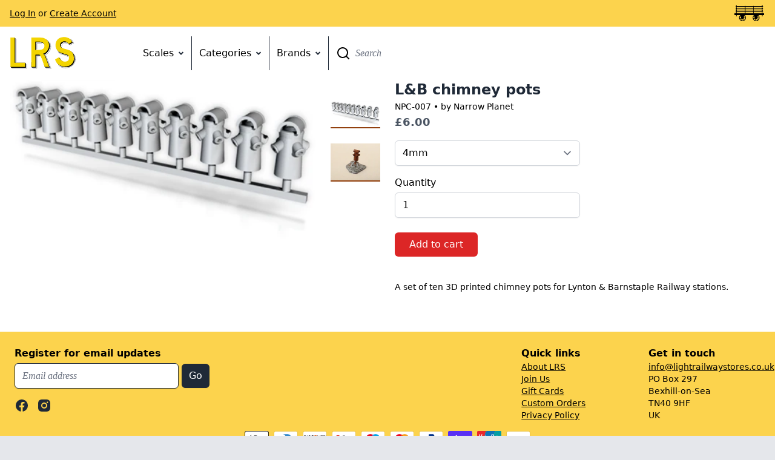

--- FILE ---
content_type: text/html; charset=utf-8
request_url: https://www.lightrailwaystores.co.uk/products/npc-007
body_size: 13753
content:
<!doctype html>
<html>
<head>
  <title>
    L&amp;B chimney pots &ndash; Light Railway Stores
  </title>
  <meta charset="utf-8">
  <meta http-equiv="X-UA-Compatible" content="IE=edge,chrome=1">
  <meta name="description" content="A set of ten 3D printed chimney pots for Lynton &amp;amp; Barnstaple Railway stations.">
  <link rel="canonical" href="https://www.lightrailwaystores.co.uk/products/npc-007">
  <meta name="viewport" content="width=device-width,initial-scale=1,shrink-to-fit=no">
  <script>window.performance && window.performance.mark && window.performance.mark('shopify.content_for_header.start');</script><meta id="shopify-digital-wallet" name="shopify-digital-wallet" content="/8413421/digital_wallets/dialog">
<meta name="shopify-checkout-api-token" content="0108acae9dea43844f502da4bc3d537a">
<meta id="in-context-paypal-metadata" data-shop-id="8413421" data-venmo-supported="false" data-environment="production" data-locale="en_US" data-paypal-v4="true" data-currency="GBP">
<link rel="alternate" type="application/json+oembed" href="https://www.lightrailwaystores.co.uk/products/npc-007.oembed">
<script async="async" src="/checkouts/internal/preloads.js?locale=en-GB"></script>
<link rel="preconnect" href="https://shop.app" crossorigin="anonymous">
<script async="async" src="https://shop.app/checkouts/internal/preloads.js?locale=en-GB&shop_id=8413421" crossorigin="anonymous"></script>
<script id="apple-pay-shop-capabilities" type="application/json">{"shopId":8413421,"countryCode":"GB","currencyCode":"GBP","merchantCapabilities":["supports3DS"],"merchantId":"gid:\/\/shopify\/Shop\/8413421","merchantName":"Light Railway Stores","requiredBillingContactFields":["postalAddress","email"],"requiredShippingContactFields":["postalAddress","email"],"shippingType":"shipping","supportedNetworks":["visa","maestro","masterCard","discover","elo"],"total":{"type":"pending","label":"Light Railway Stores","amount":"1.00"},"shopifyPaymentsEnabled":true,"supportsSubscriptions":true}</script>
<script id="shopify-features" type="application/json">{"accessToken":"0108acae9dea43844f502da4bc3d537a","betas":["rich-media-storefront-analytics"],"domain":"www.lightrailwaystores.co.uk","predictiveSearch":true,"shopId":8413421,"locale":"en"}</script>
<script>var Shopify = Shopify || {};
Shopify.shop = "narrowplanet.myshopify.com";
Shopify.locale = "en";
Shopify.currency = {"active":"GBP","rate":"1.0"};
Shopify.country = "GB";
Shopify.theme = {"name":"lrs","id":83595329602,"schema_name":"Light Railway Stores","schema_version":"1.0.0","theme_store_id":null,"role":"main"};
Shopify.theme.handle = "null";
Shopify.theme.style = {"id":null,"handle":null};
Shopify.cdnHost = "www.lightrailwaystores.co.uk/cdn";
Shopify.routes = Shopify.routes || {};
Shopify.routes.root = "/";</script>
<script type="module">!function(o){(o.Shopify=o.Shopify||{}).modules=!0}(window);</script>
<script>!function(o){function n(){var o=[];function n(){o.push(Array.prototype.slice.apply(arguments))}return n.q=o,n}var t=o.Shopify=o.Shopify||{};t.loadFeatures=n(),t.autoloadFeatures=n()}(window);</script>
<script>
  window.ShopifyPay = window.ShopifyPay || {};
  window.ShopifyPay.apiHost = "shop.app\/pay";
  window.ShopifyPay.redirectState = null;
</script>
<script id="shop-js-analytics" type="application/json">{"pageType":"product"}</script>
<script defer="defer" async type="module" src="//www.lightrailwaystores.co.uk/cdn/shopifycloud/shop-js/modules/v2/client.init-shop-cart-sync_BN7fPSNr.en.esm.js"></script>
<script defer="defer" async type="module" src="//www.lightrailwaystores.co.uk/cdn/shopifycloud/shop-js/modules/v2/chunk.common_Cbph3Kss.esm.js"></script>
<script defer="defer" async type="module" src="//www.lightrailwaystores.co.uk/cdn/shopifycloud/shop-js/modules/v2/chunk.modal_DKumMAJ1.esm.js"></script>
<script type="module">
  await import("//www.lightrailwaystores.co.uk/cdn/shopifycloud/shop-js/modules/v2/client.init-shop-cart-sync_BN7fPSNr.en.esm.js");
await import("//www.lightrailwaystores.co.uk/cdn/shopifycloud/shop-js/modules/v2/chunk.common_Cbph3Kss.esm.js");
await import("//www.lightrailwaystores.co.uk/cdn/shopifycloud/shop-js/modules/v2/chunk.modal_DKumMAJ1.esm.js");

  window.Shopify.SignInWithShop?.initShopCartSync?.({"fedCMEnabled":true,"windoidEnabled":true});

</script>
<script>
  window.Shopify = window.Shopify || {};
  if (!window.Shopify.featureAssets) window.Shopify.featureAssets = {};
  window.Shopify.featureAssets['shop-js'] = {"shop-cart-sync":["modules/v2/client.shop-cart-sync_CJVUk8Jm.en.esm.js","modules/v2/chunk.common_Cbph3Kss.esm.js","modules/v2/chunk.modal_DKumMAJ1.esm.js"],"init-fed-cm":["modules/v2/client.init-fed-cm_7Fvt41F4.en.esm.js","modules/v2/chunk.common_Cbph3Kss.esm.js","modules/v2/chunk.modal_DKumMAJ1.esm.js"],"init-shop-email-lookup-coordinator":["modules/v2/client.init-shop-email-lookup-coordinator_Cc088_bR.en.esm.js","modules/v2/chunk.common_Cbph3Kss.esm.js","modules/v2/chunk.modal_DKumMAJ1.esm.js"],"init-windoid":["modules/v2/client.init-windoid_hPopwJRj.en.esm.js","modules/v2/chunk.common_Cbph3Kss.esm.js","modules/v2/chunk.modal_DKumMAJ1.esm.js"],"shop-button":["modules/v2/client.shop-button_B0jaPSNF.en.esm.js","modules/v2/chunk.common_Cbph3Kss.esm.js","modules/v2/chunk.modal_DKumMAJ1.esm.js"],"shop-cash-offers":["modules/v2/client.shop-cash-offers_DPIskqss.en.esm.js","modules/v2/chunk.common_Cbph3Kss.esm.js","modules/v2/chunk.modal_DKumMAJ1.esm.js"],"shop-toast-manager":["modules/v2/client.shop-toast-manager_CK7RT69O.en.esm.js","modules/v2/chunk.common_Cbph3Kss.esm.js","modules/v2/chunk.modal_DKumMAJ1.esm.js"],"init-shop-cart-sync":["modules/v2/client.init-shop-cart-sync_BN7fPSNr.en.esm.js","modules/v2/chunk.common_Cbph3Kss.esm.js","modules/v2/chunk.modal_DKumMAJ1.esm.js"],"init-customer-accounts-sign-up":["modules/v2/client.init-customer-accounts-sign-up_CfPf4CXf.en.esm.js","modules/v2/client.shop-login-button_DeIztwXF.en.esm.js","modules/v2/chunk.common_Cbph3Kss.esm.js","modules/v2/chunk.modal_DKumMAJ1.esm.js"],"pay-button":["modules/v2/client.pay-button_CgIwFSYN.en.esm.js","modules/v2/chunk.common_Cbph3Kss.esm.js","modules/v2/chunk.modal_DKumMAJ1.esm.js"],"init-customer-accounts":["modules/v2/client.init-customer-accounts_DQ3x16JI.en.esm.js","modules/v2/client.shop-login-button_DeIztwXF.en.esm.js","modules/v2/chunk.common_Cbph3Kss.esm.js","modules/v2/chunk.modal_DKumMAJ1.esm.js"],"avatar":["modules/v2/client.avatar_BTnouDA3.en.esm.js"],"init-shop-for-new-customer-accounts":["modules/v2/client.init-shop-for-new-customer-accounts_CsZy_esa.en.esm.js","modules/v2/client.shop-login-button_DeIztwXF.en.esm.js","modules/v2/chunk.common_Cbph3Kss.esm.js","modules/v2/chunk.modal_DKumMAJ1.esm.js"],"shop-follow-button":["modules/v2/client.shop-follow-button_BRMJjgGd.en.esm.js","modules/v2/chunk.common_Cbph3Kss.esm.js","modules/v2/chunk.modal_DKumMAJ1.esm.js"],"checkout-modal":["modules/v2/client.checkout-modal_B9Drz_yf.en.esm.js","modules/v2/chunk.common_Cbph3Kss.esm.js","modules/v2/chunk.modal_DKumMAJ1.esm.js"],"shop-login-button":["modules/v2/client.shop-login-button_DeIztwXF.en.esm.js","modules/v2/chunk.common_Cbph3Kss.esm.js","modules/v2/chunk.modal_DKumMAJ1.esm.js"],"lead-capture":["modules/v2/client.lead-capture_DXYzFM3R.en.esm.js","modules/v2/chunk.common_Cbph3Kss.esm.js","modules/v2/chunk.modal_DKumMAJ1.esm.js"],"shop-login":["modules/v2/client.shop-login_CA5pJqmO.en.esm.js","modules/v2/chunk.common_Cbph3Kss.esm.js","modules/v2/chunk.modal_DKumMAJ1.esm.js"],"payment-terms":["modules/v2/client.payment-terms_BxzfvcZJ.en.esm.js","modules/v2/chunk.common_Cbph3Kss.esm.js","modules/v2/chunk.modal_DKumMAJ1.esm.js"]};
</script>
<script>(function() {
  var isLoaded = false;
  function asyncLoad() {
    if (isLoaded) return;
    isLoaded = true;
    var urls = ["https:\/\/s3-us-west-2.amazonaws.com\/da-restock\/da-restock.js?shop=narrowplanet.myshopify.com"];
    for (var i = 0; i < urls.length; i++) {
      var s = document.createElement('script');
      s.type = 'text/javascript';
      s.async = true;
      s.src = urls[i];
      var x = document.getElementsByTagName('script')[0];
      x.parentNode.insertBefore(s, x);
    }
  };
  if(window.attachEvent) {
    window.attachEvent('onload', asyncLoad);
  } else {
    window.addEventListener('load', asyncLoad, false);
  }
})();</script>
<script id="__st">var __st={"a":8413421,"offset":0,"reqid":"08dd70f6-9e4f-4867-90a6-d66997f60073-1769908757","pageurl":"www.lightrailwaystores.co.uk\/products\/npc-007","u":"dcc768479616","p":"product","rtyp":"product","rid":466154513};</script>
<script>window.ShopifyPaypalV4VisibilityTracking = true;</script>
<script id="captcha-bootstrap">!function(){'use strict';const t='contact',e='account',n='new_comment',o=[[t,t],['blogs',n],['comments',n],[t,'customer']],c=[[e,'customer_login'],[e,'guest_login'],[e,'recover_customer_password'],[e,'create_customer']],r=t=>t.map((([t,e])=>`form[action*='/${t}']:not([data-nocaptcha='true']) input[name='form_type'][value='${e}']`)).join(','),a=t=>()=>t?[...document.querySelectorAll(t)].map((t=>t.form)):[];function s(){const t=[...o],e=r(t);return a(e)}const i='password',u='form_key',d=['recaptcha-v3-token','g-recaptcha-response','h-captcha-response',i],f=()=>{try{return window.sessionStorage}catch{return}},m='__shopify_v',_=t=>t.elements[u];function p(t,e,n=!1){try{const o=window.sessionStorage,c=JSON.parse(o.getItem(e)),{data:r}=function(t){const{data:e,action:n}=t;return t[m]||n?{data:e,action:n}:{data:t,action:n}}(c);for(const[e,n]of Object.entries(r))t.elements[e]&&(t.elements[e].value=n);n&&o.removeItem(e)}catch(o){console.error('form repopulation failed',{error:o})}}const l='form_type',E='cptcha';function T(t){t.dataset[E]=!0}const w=window,h=w.document,L='Shopify',v='ce_forms',y='captcha';let A=!1;((t,e)=>{const n=(g='f06e6c50-85a8-45c8-87d0-21a2b65856fe',I='https://cdn.shopify.com/shopifycloud/storefront-forms-hcaptcha/ce_storefront_forms_captcha_hcaptcha.v1.5.2.iife.js',D={infoText:'Protected by hCaptcha',privacyText:'Privacy',termsText:'Terms'},(t,e,n)=>{const o=w[L][v],c=o.bindForm;if(c)return c(t,g,e,D).then(n);var r;o.q.push([[t,g,e,D],n]),r=I,A||(h.body.append(Object.assign(h.createElement('script'),{id:'captcha-provider',async:!0,src:r})),A=!0)});var g,I,D;w[L]=w[L]||{},w[L][v]=w[L][v]||{},w[L][v].q=[],w[L][y]=w[L][y]||{},w[L][y].protect=function(t,e){n(t,void 0,e),T(t)},Object.freeze(w[L][y]),function(t,e,n,w,h,L){const[v,y,A,g]=function(t,e,n){const i=e?o:[],u=t?c:[],d=[...i,...u],f=r(d),m=r(i),_=r(d.filter((([t,e])=>n.includes(e))));return[a(f),a(m),a(_),s()]}(w,h,L),I=t=>{const e=t.target;return e instanceof HTMLFormElement?e:e&&e.form},D=t=>v().includes(t);t.addEventListener('submit',(t=>{const e=I(t);if(!e)return;const n=D(e)&&!e.dataset.hcaptchaBound&&!e.dataset.recaptchaBound,o=_(e),c=g().includes(e)&&(!o||!o.value);(n||c)&&t.preventDefault(),c&&!n&&(function(t){try{if(!f())return;!function(t){const e=f();if(!e)return;const n=_(t);if(!n)return;const o=n.value;o&&e.removeItem(o)}(t);const e=Array.from(Array(32),(()=>Math.random().toString(36)[2])).join('');!function(t,e){_(t)||t.append(Object.assign(document.createElement('input'),{type:'hidden',name:u})),t.elements[u].value=e}(t,e),function(t,e){const n=f();if(!n)return;const o=[...t.querySelectorAll(`input[type='${i}']`)].map((({name:t})=>t)),c=[...d,...o],r={};for(const[a,s]of new FormData(t).entries())c.includes(a)||(r[a]=s);n.setItem(e,JSON.stringify({[m]:1,action:t.action,data:r}))}(t,e)}catch(e){console.error('failed to persist form',e)}}(e),e.submit())}));const S=(t,e)=>{t&&!t.dataset[E]&&(n(t,e.some((e=>e===t))),T(t))};for(const o of['focusin','change'])t.addEventListener(o,(t=>{const e=I(t);D(e)&&S(e,y())}));const B=e.get('form_key'),M=e.get(l),P=B&&M;t.addEventListener('DOMContentLoaded',(()=>{const t=y();if(P)for(const e of t)e.elements[l].value===M&&p(e,B);[...new Set([...A(),...v().filter((t=>'true'===t.dataset.shopifyCaptcha))])].forEach((e=>S(e,t)))}))}(h,new URLSearchParams(w.location.search),n,t,e,['guest_login'])})(!0,!0)}();</script>
<script integrity="sha256-4kQ18oKyAcykRKYeNunJcIwy7WH5gtpwJnB7kiuLZ1E=" data-source-attribution="shopify.loadfeatures" defer="defer" src="//www.lightrailwaystores.co.uk/cdn/shopifycloud/storefront/assets/storefront/load_feature-a0a9edcb.js" crossorigin="anonymous"></script>
<script crossorigin="anonymous" defer="defer" src="//www.lightrailwaystores.co.uk/cdn/shopifycloud/storefront/assets/shopify_pay/storefront-65b4c6d7.js?v=20250812"></script>
<script data-source-attribution="shopify.dynamic_checkout.dynamic.init">var Shopify=Shopify||{};Shopify.PaymentButton=Shopify.PaymentButton||{isStorefrontPortableWallets:!0,init:function(){window.Shopify.PaymentButton.init=function(){};var t=document.createElement("script");t.src="https://www.lightrailwaystores.co.uk/cdn/shopifycloud/portable-wallets/latest/portable-wallets.en.js",t.type="module",document.head.appendChild(t)}};
</script>
<script data-source-attribution="shopify.dynamic_checkout.buyer_consent">
  function portableWalletsHideBuyerConsent(e){var t=document.getElementById("shopify-buyer-consent"),n=document.getElementById("shopify-subscription-policy-button");t&&n&&(t.classList.add("hidden"),t.setAttribute("aria-hidden","true"),n.removeEventListener("click",e))}function portableWalletsShowBuyerConsent(e){var t=document.getElementById("shopify-buyer-consent"),n=document.getElementById("shopify-subscription-policy-button");t&&n&&(t.classList.remove("hidden"),t.removeAttribute("aria-hidden"),n.addEventListener("click",e))}window.Shopify?.PaymentButton&&(window.Shopify.PaymentButton.hideBuyerConsent=portableWalletsHideBuyerConsent,window.Shopify.PaymentButton.showBuyerConsent=portableWalletsShowBuyerConsent);
</script>
<script data-source-attribution="shopify.dynamic_checkout.cart.bootstrap">document.addEventListener("DOMContentLoaded",(function(){function t(){return document.querySelector("shopify-accelerated-checkout-cart, shopify-accelerated-checkout")}if(t())Shopify.PaymentButton.init();else{new MutationObserver((function(e,n){t()&&(Shopify.PaymentButton.init(),n.disconnect())})).observe(document.body,{childList:!0,subtree:!0})}}));
</script>
<link id="shopify-accelerated-checkout-styles" rel="stylesheet" media="screen" href="https://www.lightrailwaystores.co.uk/cdn/shopifycloud/portable-wallets/latest/accelerated-checkout-backwards-compat.css" crossorigin="anonymous">
<style id="shopify-accelerated-checkout-cart">
        #shopify-buyer-consent {
  margin-top: 1em;
  display: inline-block;
  width: 100%;
}

#shopify-buyer-consent.hidden {
  display: none;
}

#shopify-subscription-policy-button {
  background: none;
  border: none;
  padding: 0;
  text-decoration: underline;
  font-size: inherit;
  cursor: pointer;
}

#shopify-subscription-policy-button::before {
  box-shadow: none;
}

      </style>

<script>window.performance && window.performance.mark && window.performance.mark('shopify.content_for_header.end');</script> <!-- Header hook for plugins -->
  <script src="//www.lightrailwaystores.co.uk/cdn/shopifycloud/storefront/assets/themes_support/option_selection-b017cd28.js" type="text/javascript"></script>

  <script>
    
    var PRODUCT_JSON = {"id":466154513,"title":"L\u0026B chimney pots","handle":"npc-007","description":"\u003cmeta charset=\"utf-8\"\u003e\u003cmeta charset=\"utf-8\"\u003e\n\u003cp\u003e\u003cspan\u003eA set of ten 3D printed chimney pots for Lynton \u0026amp; Barnstaple Railway stations.\u003c\/span\u003e\u003c\/p\u003e","published_at":"2015-04-23T19:11:00+01:00","created_at":"2015-04-23T19:15:53+01:00","vendor":"Narrow Planet","type":"Components","tags":["009","7mm","narrow gauge","O14","O16.5"],"price":600,"price_min":600,"price_max":1200,"available":true,"price_varies":true,"compare_at_price":null,"compare_at_price_min":0,"compare_at_price_max":0,"compare_at_price_varies":false,"variants":[{"id":1222075185,"title":"4mm","option1":"4mm","option2":null,"option3":null,"sku":"NPC-007","requires_shipping":true,"taxable":false,"featured_image":null,"available":true,"name":"L\u0026B chimney pots - 4mm","public_title":"4mm","options":["4mm"],"price":600,"weight":20,"compare_at_price":null,"inventory_quantity":8,"inventory_management":"shopify","inventory_policy":"continue","barcode":"","requires_selling_plan":false,"selling_plan_allocations":[]},{"id":1222075193,"title":"7mm","option1":"7mm","option2":null,"option3":null,"sku":"NPC-707","requires_shipping":true,"taxable":false,"featured_image":null,"available":true,"name":"L\u0026B chimney pots - 7mm","public_title":"7mm","options":["7mm"],"price":1200,"weight":20,"compare_at_price":null,"inventory_quantity":-2,"inventory_management":"shopify","inventory_policy":"continue","barcode":"","requires_selling_plan":false,"selling_plan_allocations":[]}],"images":["\/\/www.lightrailwaystores.co.uk\/cdn\/shop\/products\/lb-chimney.png?v=1429812983","\/\/www.lightrailwaystores.co.uk\/cdn\/shop\/products\/npc-007.jpg?v=1429812992"],"featured_image":"\/\/www.lightrailwaystores.co.uk\/cdn\/shop\/products\/lb-chimney.png?v=1429812983","options":["Scale"],"media":[{"alt":null,"id":24029265986,"position":1,"preview_image":{"aspect_ratio":1.922,"height":219,"width":421,"src":"\/\/www.lightrailwaystores.co.uk\/cdn\/shop\/products\/lb-chimney.png?v=1429812983"},"aspect_ratio":1.922,"height":219,"media_type":"image","src":"\/\/www.lightrailwaystores.co.uk\/cdn\/shop\/products\/lb-chimney.png?v=1429812983","width":421},{"alt":null,"id":24029298754,"position":2,"preview_image":{"aspect_ratio":1.333,"height":480,"width":640,"src":"\/\/www.lightrailwaystores.co.uk\/cdn\/shop\/products\/npc-007.jpg?v=1429812992"},"aspect_ratio":1.333,"height":480,"media_type":"image","src":"\/\/www.lightrailwaystores.co.uk\/cdn\/shop\/products\/npc-007.jpg?v=1429812992","width":640}],"requires_selling_plan":false,"selling_plan_groups":[],"content":"\u003cmeta charset=\"utf-8\"\u003e\u003cmeta charset=\"utf-8\"\u003e\n\u003cp\u003e\u003cspan\u003eA set of ten 3D printed chimney pots for Lynton \u0026amp; Barnstaple Railway stations.\u003c\/span\u003e\u003c\/p\u003e"};
    var MONEY_FORMAT = '&pound;{{amount}}';
    
  </script>

  <link href="//www.lightrailwaystores.co.uk/cdn/shop/t/3/assets/application.css?v=52045603674551124351748103645" rel="stylesheet" type="text/css" media="all" />
  <script src="//www.lightrailwaystores.co.uk/cdn/shop/t/3/assets/application.js?v=146481303509309268911637878539" type="text/javascript"></script>

  

  
<!-- BEGIN app block: shopify://apps/preproduct-next-gen-pre-order/blocks/preproduct_app_embed_block/2762c018-a41c-4de1-8397-e1a2010a74fa -->
<script 
	id="pp-optimized-loading-hide-buttons" 
	
>
	function ppOptimizedLoadingHideButtons() {
		const potentialForms = Array.from(document.querySelectorAll(`[action*="cart/add"], [action="/cart/add"]`));
		let dawnStyleProductForm = potentialForms.find(form => {
			return form.parentElement?.className === `product-form`
		});
		let productForm = potentialForms.find(form => {
			// primary add-to-cart buttons would not be within a header or footer
			return form.closest(`header, footer`) ? false : true;
		});
		let form = dawnStyleProductForm || productForm;

		if (!form) return;
		
		form.parentElement.querySelectorAll(`
			button[type="submit"], 
			button[name="add"], 
			button[class*="add-to-cart"],
			button[id*="add-to-cart"],
			button[id*="addToCart"],
			button[data-add-to-cart],
			button[data-product-id],
			input[type="submit"],
			input[name="add"],
			input[data-add-to-cart],
			div.shopify-payment-button
		`).forEach(button => {
			button.style.display = "none";
		});
	}

	addEventListener(`DOMContentLoaded`, () => {
		let script = document.getElementById(`pp-optimized-loading-hide-buttons`);

		if (window.meta?.page?.pageType === `product` && script.hasAttribute(`data-on-pre-order`)) {
			ppOptimizedLoadingHideButtons();
		}
	});
</script>

<script>
	(function() {
		function ppAsyncLoad() {
			var urls = ["https:\/\/api.preproduct.io\/preproduct-embed.js?shop=www.lightrailwaystores.co.uk"];
			for (var i = 0; i < urls.length; i++) {
				var s = document.createElement('script');
				s.type = 'text/javascript';
				s.async = true;
				s.src = urls[i];
				var x = document.getElementsByTagName('script')[0];
				x.parentNode.insertBefore(s, x);
			}
		};
		if(window.attachEvent) {
			window.attachEvent('onload', ppAsyncLoad);
		} else {
			window.addEventListener('load', ppAsyncLoad, false);
		}
	})();
</script>




<!-- END app block --><script src="https://cdn.shopify.com/extensions/6c66d7d0-f631-46bf-8039-ad48ac607ad6/forms-2301/assets/shopify-forms-loader.js" type="text/javascript" defer="defer"></script>
<meta property="og:image" content="https://cdn.shopify.com/s/files/1/0841/3421/products/lb-chimney.png?v=1429812983" />
<meta property="og:image:secure_url" content="https://cdn.shopify.com/s/files/1/0841/3421/products/lb-chimney.png?v=1429812983" />
<meta property="og:image:width" content="421" />
<meta property="og:image:height" content="219" />
<link href="https://monorail-edge.shopifysvc.com" rel="dns-prefetch">
<script>(function(){if ("sendBeacon" in navigator && "performance" in window) {try {var session_token_from_headers = performance.getEntriesByType('navigation')[0].serverTiming.find(x => x.name == '_s').description;} catch {var session_token_from_headers = undefined;}var session_cookie_matches = document.cookie.match(/_shopify_s=([^;]*)/);var session_token_from_cookie = session_cookie_matches && session_cookie_matches.length === 2 ? session_cookie_matches[1] : "";var session_token = session_token_from_headers || session_token_from_cookie || "";function handle_abandonment_event(e) {var entries = performance.getEntries().filter(function(entry) {return /monorail-edge.shopifysvc.com/.test(entry.name);});if (!window.abandonment_tracked && entries.length === 0) {window.abandonment_tracked = true;var currentMs = Date.now();var navigation_start = performance.timing.navigationStart;var payload = {shop_id: 8413421,url: window.location.href,navigation_start,duration: currentMs - navigation_start,session_token,page_type: "product"};window.navigator.sendBeacon("https://monorail-edge.shopifysvc.com/v1/produce", JSON.stringify({schema_id: "online_store_buyer_site_abandonment/1.1",payload: payload,metadata: {event_created_at_ms: currentMs,event_sent_at_ms: currentMs}}));}}window.addEventListener('pagehide', handle_abandonment_event);}}());</script>
<script id="web-pixels-manager-setup">(function e(e,d,r,n,o){if(void 0===o&&(o={}),!Boolean(null===(a=null===(i=window.Shopify)||void 0===i?void 0:i.analytics)||void 0===a?void 0:a.replayQueue)){var i,a;window.Shopify=window.Shopify||{};var t=window.Shopify;t.analytics=t.analytics||{};var s=t.analytics;s.replayQueue=[],s.publish=function(e,d,r){return s.replayQueue.push([e,d,r]),!0};try{self.performance.mark("wpm:start")}catch(e){}var l=function(){var e={modern:/Edge?\/(1{2}[4-9]|1[2-9]\d|[2-9]\d{2}|\d{4,})\.\d+(\.\d+|)|Firefox\/(1{2}[4-9]|1[2-9]\d|[2-9]\d{2}|\d{4,})\.\d+(\.\d+|)|Chrom(ium|e)\/(9{2}|\d{3,})\.\d+(\.\d+|)|(Maci|X1{2}).+ Version\/(15\.\d+|(1[6-9]|[2-9]\d|\d{3,})\.\d+)([,.]\d+|)( \(\w+\)|)( Mobile\/\w+|) Safari\/|Chrome.+OPR\/(9{2}|\d{3,})\.\d+\.\d+|(CPU[ +]OS|iPhone[ +]OS|CPU[ +]iPhone|CPU IPhone OS|CPU iPad OS)[ +]+(15[._]\d+|(1[6-9]|[2-9]\d|\d{3,})[._]\d+)([._]\d+|)|Android:?[ /-](13[3-9]|1[4-9]\d|[2-9]\d{2}|\d{4,})(\.\d+|)(\.\d+|)|Android.+Firefox\/(13[5-9]|1[4-9]\d|[2-9]\d{2}|\d{4,})\.\d+(\.\d+|)|Android.+Chrom(ium|e)\/(13[3-9]|1[4-9]\d|[2-9]\d{2}|\d{4,})\.\d+(\.\d+|)|SamsungBrowser\/([2-9]\d|\d{3,})\.\d+/,legacy:/Edge?\/(1[6-9]|[2-9]\d|\d{3,})\.\d+(\.\d+|)|Firefox\/(5[4-9]|[6-9]\d|\d{3,})\.\d+(\.\d+|)|Chrom(ium|e)\/(5[1-9]|[6-9]\d|\d{3,})\.\d+(\.\d+|)([\d.]+$|.*Safari\/(?![\d.]+ Edge\/[\d.]+$))|(Maci|X1{2}).+ Version\/(10\.\d+|(1[1-9]|[2-9]\d|\d{3,})\.\d+)([,.]\d+|)( \(\w+\)|)( Mobile\/\w+|) Safari\/|Chrome.+OPR\/(3[89]|[4-9]\d|\d{3,})\.\d+\.\d+|(CPU[ +]OS|iPhone[ +]OS|CPU[ +]iPhone|CPU IPhone OS|CPU iPad OS)[ +]+(10[._]\d+|(1[1-9]|[2-9]\d|\d{3,})[._]\d+)([._]\d+|)|Android:?[ /-](13[3-9]|1[4-9]\d|[2-9]\d{2}|\d{4,})(\.\d+|)(\.\d+|)|Mobile Safari.+OPR\/([89]\d|\d{3,})\.\d+\.\d+|Android.+Firefox\/(13[5-9]|1[4-9]\d|[2-9]\d{2}|\d{4,})\.\d+(\.\d+|)|Android.+Chrom(ium|e)\/(13[3-9]|1[4-9]\d|[2-9]\d{2}|\d{4,})\.\d+(\.\d+|)|Android.+(UC? ?Browser|UCWEB|U3)[ /]?(15\.([5-9]|\d{2,})|(1[6-9]|[2-9]\d|\d{3,})\.\d+)\.\d+|SamsungBrowser\/(5\.\d+|([6-9]|\d{2,})\.\d+)|Android.+MQ{2}Browser\/(14(\.(9|\d{2,})|)|(1[5-9]|[2-9]\d|\d{3,})(\.\d+|))(\.\d+|)|K[Aa][Ii]OS\/(3\.\d+|([4-9]|\d{2,})\.\d+)(\.\d+|)/},d=e.modern,r=e.legacy,n=navigator.userAgent;return n.match(d)?"modern":n.match(r)?"legacy":"unknown"}(),u="modern"===l?"modern":"legacy",c=(null!=n?n:{modern:"",legacy:""})[u],f=function(e){return[e.baseUrl,"/wpm","/b",e.hashVersion,"modern"===e.buildTarget?"m":"l",".js"].join("")}({baseUrl:d,hashVersion:r,buildTarget:u}),m=function(e){var d=e.version,r=e.bundleTarget,n=e.surface,o=e.pageUrl,i=e.monorailEndpoint;return{emit:function(e){var a=e.status,t=e.errorMsg,s=(new Date).getTime(),l=JSON.stringify({metadata:{event_sent_at_ms:s},events:[{schema_id:"web_pixels_manager_load/3.1",payload:{version:d,bundle_target:r,page_url:o,status:a,surface:n,error_msg:t},metadata:{event_created_at_ms:s}}]});if(!i)return console&&console.warn&&console.warn("[Web Pixels Manager] No Monorail endpoint provided, skipping logging."),!1;try{return self.navigator.sendBeacon.bind(self.navigator)(i,l)}catch(e){}var u=new XMLHttpRequest;try{return u.open("POST",i,!0),u.setRequestHeader("Content-Type","text/plain"),u.send(l),!0}catch(e){return console&&console.warn&&console.warn("[Web Pixels Manager] Got an unhandled error while logging to Monorail."),!1}}}}({version:r,bundleTarget:l,surface:e.surface,pageUrl:self.location.href,monorailEndpoint:e.monorailEndpoint});try{o.browserTarget=l,function(e){var d=e.src,r=e.async,n=void 0===r||r,o=e.onload,i=e.onerror,a=e.sri,t=e.scriptDataAttributes,s=void 0===t?{}:t,l=document.createElement("script"),u=document.querySelector("head"),c=document.querySelector("body");if(l.async=n,l.src=d,a&&(l.integrity=a,l.crossOrigin="anonymous"),s)for(var f in s)if(Object.prototype.hasOwnProperty.call(s,f))try{l.dataset[f]=s[f]}catch(e){}if(o&&l.addEventListener("load",o),i&&l.addEventListener("error",i),u)u.appendChild(l);else{if(!c)throw new Error("Did not find a head or body element to append the script");c.appendChild(l)}}({src:f,async:!0,onload:function(){if(!function(){var e,d;return Boolean(null===(d=null===(e=window.Shopify)||void 0===e?void 0:e.analytics)||void 0===d?void 0:d.initialized)}()){var d=window.webPixelsManager.init(e)||void 0;if(d){var r=window.Shopify.analytics;r.replayQueue.forEach((function(e){var r=e[0],n=e[1],o=e[2];d.publishCustomEvent(r,n,o)})),r.replayQueue=[],r.publish=d.publishCustomEvent,r.visitor=d.visitor,r.initialized=!0}}},onerror:function(){return m.emit({status:"failed",errorMsg:"".concat(f," has failed to load")})},sri:function(e){var d=/^sha384-[A-Za-z0-9+/=]+$/;return"string"==typeof e&&d.test(e)}(c)?c:"",scriptDataAttributes:o}),m.emit({status:"loading"})}catch(e){m.emit({status:"failed",errorMsg:(null==e?void 0:e.message)||"Unknown error"})}}})({shopId: 8413421,storefrontBaseUrl: "https://www.lightrailwaystores.co.uk",extensionsBaseUrl: "https://extensions.shopifycdn.com/cdn/shopifycloud/web-pixels-manager",monorailEndpoint: "https://monorail-edge.shopifysvc.com/unstable/produce_batch",surface: "storefront-renderer",enabledBetaFlags: ["2dca8a86"],webPixelsConfigList: [{"id":"136675394","configuration":"{\"pixel_id\":\"1822347661297139\",\"pixel_type\":\"facebook_pixel\",\"metaapp_system_user_token\":\"-\"}","eventPayloadVersion":"v1","runtimeContext":"OPEN","scriptVersion":"ca16bc87fe92b6042fbaa3acc2fbdaa6","type":"APP","apiClientId":2329312,"privacyPurposes":["ANALYTICS","MARKETING","SALE_OF_DATA"],"dataSharingAdjustments":{"protectedCustomerApprovalScopes":["read_customer_address","read_customer_email","read_customer_name","read_customer_personal_data","read_customer_phone"]}},{"id":"shopify-app-pixel","configuration":"{}","eventPayloadVersion":"v1","runtimeContext":"STRICT","scriptVersion":"0450","apiClientId":"shopify-pixel","type":"APP","privacyPurposes":["ANALYTICS","MARKETING"]},{"id":"shopify-custom-pixel","eventPayloadVersion":"v1","runtimeContext":"LAX","scriptVersion":"0450","apiClientId":"shopify-pixel","type":"CUSTOM","privacyPurposes":["ANALYTICS","MARKETING"]}],isMerchantRequest: false,initData: {"shop":{"name":"Light Railway Stores","paymentSettings":{"currencyCode":"GBP"},"myshopifyDomain":"narrowplanet.myshopify.com","countryCode":"GB","storefrontUrl":"https:\/\/www.lightrailwaystores.co.uk"},"customer":null,"cart":null,"checkout":null,"productVariants":[{"price":{"amount":6.0,"currencyCode":"GBP"},"product":{"title":"L\u0026B chimney pots","vendor":"Narrow Planet","id":"466154513","untranslatedTitle":"L\u0026B chimney pots","url":"\/products\/npc-007","type":"Components"},"id":"1222075185","image":{"src":"\/\/www.lightrailwaystores.co.uk\/cdn\/shop\/products\/lb-chimney.png?v=1429812983"},"sku":"NPC-007","title":"4mm","untranslatedTitle":"4mm"},{"price":{"amount":12.0,"currencyCode":"GBP"},"product":{"title":"L\u0026B chimney pots","vendor":"Narrow Planet","id":"466154513","untranslatedTitle":"L\u0026B chimney pots","url":"\/products\/npc-007","type":"Components"},"id":"1222075193","image":{"src":"\/\/www.lightrailwaystores.co.uk\/cdn\/shop\/products\/lb-chimney.png?v=1429812983"},"sku":"NPC-707","title":"7mm","untranslatedTitle":"7mm"}],"purchasingCompany":null},},"https://www.lightrailwaystores.co.uk/cdn","1d2a099fw23dfb22ep557258f5m7a2edbae",{"modern":"","legacy":""},{"shopId":"8413421","storefrontBaseUrl":"https:\/\/www.lightrailwaystores.co.uk","extensionBaseUrl":"https:\/\/extensions.shopifycdn.com\/cdn\/shopifycloud\/web-pixels-manager","surface":"storefront-renderer","enabledBetaFlags":"[\"2dca8a86\"]","isMerchantRequest":"false","hashVersion":"1d2a099fw23dfb22ep557258f5m7a2edbae","publish":"custom","events":"[[\"page_viewed\",{}],[\"product_viewed\",{\"productVariant\":{\"price\":{\"amount\":6.0,\"currencyCode\":\"GBP\"},\"product\":{\"title\":\"L\u0026B chimney pots\",\"vendor\":\"Narrow Planet\",\"id\":\"466154513\",\"untranslatedTitle\":\"L\u0026B chimney pots\",\"url\":\"\/products\/npc-007\",\"type\":\"Components\"},\"id\":\"1222075185\",\"image\":{\"src\":\"\/\/www.lightrailwaystores.co.uk\/cdn\/shop\/products\/lb-chimney.png?v=1429812983\"},\"sku\":\"NPC-007\",\"title\":\"4mm\",\"untranslatedTitle\":\"4mm\"}}]]"});</script><script>
  window.ShopifyAnalytics = window.ShopifyAnalytics || {};
  window.ShopifyAnalytics.meta = window.ShopifyAnalytics.meta || {};
  window.ShopifyAnalytics.meta.currency = 'GBP';
  var meta = {"product":{"id":466154513,"gid":"gid:\/\/shopify\/Product\/466154513","vendor":"Narrow Planet","type":"Components","handle":"npc-007","variants":[{"id":1222075185,"price":600,"name":"L\u0026B chimney pots - 4mm","public_title":"4mm","sku":"NPC-007"},{"id":1222075193,"price":1200,"name":"L\u0026B chimney pots - 7mm","public_title":"7mm","sku":"NPC-707"}],"remote":false},"page":{"pageType":"product","resourceType":"product","resourceId":466154513,"requestId":"08dd70f6-9e4f-4867-90a6-d66997f60073-1769908757"}};
  for (var attr in meta) {
    window.ShopifyAnalytics.meta[attr] = meta[attr];
  }
</script>
<script class="analytics">
  (function () {
    var customDocumentWrite = function(content) {
      var jquery = null;

      if (window.jQuery) {
        jquery = window.jQuery;
      } else if (window.Checkout && window.Checkout.$) {
        jquery = window.Checkout.$;
      }

      if (jquery) {
        jquery('body').append(content);
      }
    };

    var hasLoggedConversion = function(token) {
      if (token) {
        return document.cookie.indexOf('loggedConversion=' + token) !== -1;
      }
      return false;
    }

    var setCookieIfConversion = function(token) {
      if (token) {
        var twoMonthsFromNow = new Date(Date.now());
        twoMonthsFromNow.setMonth(twoMonthsFromNow.getMonth() + 2);

        document.cookie = 'loggedConversion=' + token + '; expires=' + twoMonthsFromNow;
      }
    }

    var trekkie = window.ShopifyAnalytics.lib = window.trekkie = window.trekkie || [];
    if (trekkie.integrations) {
      return;
    }
    trekkie.methods = [
      'identify',
      'page',
      'ready',
      'track',
      'trackForm',
      'trackLink'
    ];
    trekkie.factory = function(method) {
      return function() {
        var args = Array.prototype.slice.call(arguments);
        args.unshift(method);
        trekkie.push(args);
        return trekkie;
      };
    };
    for (var i = 0; i < trekkie.methods.length; i++) {
      var key = trekkie.methods[i];
      trekkie[key] = trekkie.factory(key);
    }
    trekkie.load = function(config) {
      trekkie.config = config || {};
      trekkie.config.initialDocumentCookie = document.cookie;
      var first = document.getElementsByTagName('script')[0];
      var script = document.createElement('script');
      script.type = 'text/javascript';
      script.onerror = function(e) {
        var scriptFallback = document.createElement('script');
        scriptFallback.type = 'text/javascript';
        scriptFallback.onerror = function(error) {
                var Monorail = {
      produce: function produce(monorailDomain, schemaId, payload) {
        var currentMs = new Date().getTime();
        var event = {
          schema_id: schemaId,
          payload: payload,
          metadata: {
            event_created_at_ms: currentMs,
            event_sent_at_ms: currentMs
          }
        };
        return Monorail.sendRequest("https://" + monorailDomain + "/v1/produce", JSON.stringify(event));
      },
      sendRequest: function sendRequest(endpointUrl, payload) {
        // Try the sendBeacon API
        if (window && window.navigator && typeof window.navigator.sendBeacon === 'function' && typeof window.Blob === 'function' && !Monorail.isIos12()) {
          var blobData = new window.Blob([payload], {
            type: 'text/plain'
          });

          if (window.navigator.sendBeacon(endpointUrl, blobData)) {
            return true;
          } // sendBeacon was not successful

        } // XHR beacon

        var xhr = new XMLHttpRequest();

        try {
          xhr.open('POST', endpointUrl);
          xhr.setRequestHeader('Content-Type', 'text/plain');
          xhr.send(payload);
        } catch (e) {
          console.log(e);
        }

        return false;
      },
      isIos12: function isIos12() {
        return window.navigator.userAgent.lastIndexOf('iPhone; CPU iPhone OS 12_') !== -1 || window.navigator.userAgent.lastIndexOf('iPad; CPU OS 12_') !== -1;
      }
    };
    Monorail.produce('monorail-edge.shopifysvc.com',
      'trekkie_storefront_load_errors/1.1',
      {shop_id: 8413421,
      theme_id: 83595329602,
      app_name: "storefront",
      context_url: window.location.href,
      source_url: "//www.lightrailwaystores.co.uk/cdn/s/trekkie.storefront.c59ea00e0474b293ae6629561379568a2d7c4bba.min.js"});

        };
        scriptFallback.async = true;
        scriptFallback.src = '//www.lightrailwaystores.co.uk/cdn/s/trekkie.storefront.c59ea00e0474b293ae6629561379568a2d7c4bba.min.js';
        first.parentNode.insertBefore(scriptFallback, first);
      };
      script.async = true;
      script.src = '//www.lightrailwaystores.co.uk/cdn/s/trekkie.storefront.c59ea00e0474b293ae6629561379568a2d7c4bba.min.js';
      first.parentNode.insertBefore(script, first);
    };
    trekkie.load(
      {"Trekkie":{"appName":"storefront","development":false,"defaultAttributes":{"shopId":8413421,"isMerchantRequest":null,"themeId":83595329602,"themeCityHash":"11842277764255669693","contentLanguage":"en","currency":"GBP","eventMetadataId":"41b19e1f-7c8e-4bc3-927b-a1959c35b7c7"},"isServerSideCookieWritingEnabled":true,"monorailRegion":"shop_domain","enabledBetaFlags":["65f19447","b5387b81"]},"Session Attribution":{},"S2S":{"facebookCapiEnabled":false,"source":"trekkie-storefront-renderer","apiClientId":580111}}
    );

    var loaded = false;
    trekkie.ready(function() {
      if (loaded) return;
      loaded = true;

      window.ShopifyAnalytics.lib = window.trekkie;

      var originalDocumentWrite = document.write;
      document.write = customDocumentWrite;
      try { window.ShopifyAnalytics.merchantGoogleAnalytics.call(this); } catch(error) {};
      document.write = originalDocumentWrite;

      window.ShopifyAnalytics.lib.page(null,{"pageType":"product","resourceType":"product","resourceId":466154513,"requestId":"08dd70f6-9e4f-4867-90a6-d66997f60073-1769908757","shopifyEmitted":true});

      var match = window.location.pathname.match(/checkouts\/(.+)\/(thank_you|post_purchase)/)
      var token = match? match[1]: undefined;
      if (!hasLoggedConversion(token)) {
        setCookieIfConversion(token);
        window.ShopifyAnalytics.lib.track("Viewed Product",{"currency":"GBP","variantId":1222075185,"productId":466154513,"productGid":"gid:\/\/shopify\/Product\/466154513","name":"L\u0026B chimney pots - 4mm","price":"6.00","sku":"NPC-007","brand":"Narrow Planet","variant":"4mm","category":"Components","nonInteraction":true,"remote":false},undefined,undefined,{"shopifyEmitted":true});
      window.ShopifyAnalytics.lib.track("monorail:\/\/trekkie_storefront_viewed_product\/1.1",{"currency":"GBP","variantId":1222075185,"productId":466154513,"productGid":"gid:\/\/shopify\/Product\/466154513","name":"L\u0026B chimney pots - 4mm","price":"6.00","sku":"NPC-007","brand":"Narrow Planet","variant":"4mm","category":"Components","nonInteraction":true,"remote":false,"referer":"https:\/\/www.lightrailwaystores.co.uk\/products\/npc-007"});
      }
    });


        var eventsListenerScript = document.createElement('script');
        eventsListenerScript.async = true;
        eventsListenerScript.src = "//www.lightrailwaystores.co.uk/cdn/shopifycloud/storefront/assets/shop_events_listener-3da45d37.js";
        document.getElementsByTagName('head')[0].appendChild(eventsListenerScript);

})();</script>
<script
  defer
  src="https://www.lightrailwaystores.co.uk/cdn/shopifycloud/perf-kit/shopify-perf-kit-3.1.0.min.js"
  data-application="storefront-renderer"
  data-shop-id="8413421"
  data-render-region="gcp-us-east1"
  data-page-type="product"
  data-theme-instance-id="83595329602"
  data-theme-name="Light Railway Stores"
  data-theme-version="1.0.0"
  data-monorail-region="shop_domain"
  data-resource-timing-sampling-rate="10"
  data-shs="true"
  data-shs-beacon="true"
  data-shs-export-with-fetch="true"
  data-shs-logs-sample-rate="1"
  data-shs-beacon-endpoint="https://www.lightrailwaystores.co.uk/api/collect"
></script>
</head>
<body class="bg-gray-200">
<div class="container mx-auto bg-yellow-300 text-sm py-2 px-4 grid grid-cols-2">
  <div>
    
      
        <a href="/account/login" class="inline-block underline leading-7 hover:text-gray-600">Log In</a>
        <span class="inline-block"> or </span>
        <a href="/account/register" class="inline-block underline leading-7 hover:text-gray-600">Create Account</a>
      
    
  </div>
  <div class="text-right">
    <a href="/cart" class="block relative">
      <img src="//www.lightrailwaystores.co.uk/cdn/shop/t/3/assets/cart.svg?v=181402461418152152371606054581" alt="Cart" class="h-7 inline" />
      
    </a>
  </div>
</div>

<div class="container mx-auto p-2 md:p-4 pt-2 pb-6 bg-white">
  
    <div class="relative grid grid-cols-6">
      <a href="/">
        <img src="//www.lightrailwaystores.co.uk/cdn/shop/t/3/assets/LRS_initials.svg?v=699236927757054851605996093" alt="Light Railway Stores" class="h-14" />
      </a>

      <section id="nav" class="md:relative col-span-5 divide-x divide-gray-800 justify-self-end md:justify-self-auto">
        
        
        
        <div class="inline-block">
          
            
            <label for="toggle" tabIndex="0">Scales</label>
            <ul>
            
              
              <li>
                
                  <a href="/collections/all/009">009</a>
                
              </li>
            
              
              <li>
                
                  <a href="/collections/all/00">00</a>
                
              </li>
            
              
              <li>
                
                  <a href="/collections/all/o9">O9</a>
                
              </li>
            
              
              <li>
                
                  <a href="/collections/all/o14">O14</a>
                
              </li>
            
              
              <li>
                
                  <a href="/collections/all/o16-5">O16.5</a>
                
              </li>
            
              
              <li>
                
                  <a href="/collections/thatcher-plates">O gauge</a>
                
              </li>
            
              
              <li>
                
                  <a href="/collections/all/large-scale">Large scale</a>
                
              </li>
            
            </ul>
          
        </div>
        
        
        <div class="inline-block">
          
            
            <label for="toggle" tabIndex="0">Categories</label>
            <ul>
            
              
              <li>
                
                  <a href="/collections/locomotives">Locomotives</a>
                
              </li>
            
              
              <li>
                
                  <a href="/collections/rolling-stock">Rolling Stock</a>
                
              </li>
            
              
              <li>
                
                  <a href="/collections/custom-etched-products">Custom Etching</a>
                
              </li>
            
              
              <li>
                
                  <a href="/collections/components">Components</a>
                
              </li>
            
              
              <li>
                
                  <a href="/collections/all/wheels">Wheels</a>
                
              </li>
            
              
              <li>
                
                  <a href="/collections/all/couplings">Couplings</a>
                
              </li>
            
              
              <li>
                
                  <a href="/collections/all/transfers">Transfers</a>
                
              </li>
            
              
              <li>
                
                  <a href="/collections/all">Everything Else</a>
                
              </li>
            
              
              <li>
                
                  <a href="/products/gift-card">Gift Card</a>
                
              </li>
            
            </ul>
          
        </div>
        
        
        <div class="inline-block">
          
            
            <label for="toggle" tabIndex="0">Brands</label>
            <ul>
            
              
              <li>
                
                  <a href="/collections/narrow-planet">Narrow Planet</a>
                
              </li>
            
              
              <li>
                
                  <a href="/collections/planet-industrials">Planet Industrials</a>
                
              </li>
            
              
              <li>
                
                  <a href="/collections/meridian-models">Meridian Models</a>
                
              </li>
            
              
              <li>
                
                  <a href="/collections/euronarrowgauge">Euro Narrow Gauge</a>
                
              </li>
            
              
              <li>
                
                  <a href="/collections/mosskito">Mosskito NG</a>
                
              </li>
            
              
              <li>
                
                  <a href="/collections/accurascale">Accurascale</a>
                
              </li>
            
              
              <li>
                
                  <a href="/collections/rapido-trains-uk">Rapido Trains</a>
                
              </li>
            
              
              <li>
                
                  <a href="/collections/kbscale">KBscale</a>
                
              </li>
            
              
              <li>
                
                  <a href="/collections/small-run-batch">Small Run Batch</a>
                
              </li>
            
              
              <li>
                
                  <a href="/collections/neil-sayer-scale-models">Neil Sayer</a>
                
              </li>
            
              
              <li>
                
                  <a href="/collections/thatcher-plates">Thatcher Plates</a>
                
              </li>
            
              
              <li>
                
                  <a href="/collections/gdngrs">G&amp;DNGRS</a>
                
              </li>
            
              
              <li>
                
                  <a href="/collections/james-hilton-cmr">James Hilton CMR</a>
                
              </li>
            
              
              <li>
                
                  <a href="/collections/rt-models">RT Models</a>
                
              </li>
            
              
              <li>
                
                  <a href="/collections/rjdetails">RJDetails</a>
                
              </li>
            
            </ul>
          
        </div>
        
        <div class="hidden md:inline-block relative">
          <form id="search" action="/search" class="relative ml-1">
            <button type="submit" alt="Search" tabindex="-1" class="absolute cursor-default text-transparent w-6 left-2 top-4">Go</button>
            <input type="search" name="q" placeholder="Search" value="" class="h-14 leading-14 border-none pl-10" />
            <input type="hidden" name="type" value="product" />
          </form>
        </div>
      </section>
    </div>
    <div class="w-full mx-auto md:hidden">
      <form id="search" action="/search" class="relative my-2">
        <input type="text" name="q" placeholder="Search by title or product code" value="" class="w-full text-lg h-10 leading-10 rounded-md border-gray-600 shadow-sm focus:border-red-300 focus:ring focus:ring-red-200 focus:ring-opacity-50" />
        <button type="submit" alt="Search" tabindex="-1" class="absolute text-transparent w-6 right-2 top-2">Go</button>
        <input type="hidden" name="type" value="product" />
      </form>
    </div>
  

  <main role="main" class="pt-4 pb-10">
    


<div class="grid md:grid-cols-2 gap-6">
  <div class="grid grid-cols-6 items-start gap-6">
    <img
      id="featureproductimage"
      src="//www.lightrailwaystores.co.uk/cdn/shop/products/lb-chimney_large.png?v=1429812983"
      alt="L&amp;B chimney pots"
      class="w-full col-span-4 lg:col-span-5"
    >
    
      <div class="col-span-2 lg:col-span-1">
        
          <a
            href="//www.lightrailwaystores.co.uk/cdn/shop/products/lb-chimney_large.png?v=1429812983"
            class="hook-product-carousel-image grid items-end border-b-2 border-yellow-800 h-20 mb-2 overflow-hidden"
          >
            <img src="//www.lightrailwaystores.co.uk/cdn/shop/products/lb-chimney_compact.png?v=1429812983" alt="L&amp;B chimney pots" class="w-full">
          </a>
        
          <a
            href="//www.lightrailwaystores.co.uk/cdn/shop/products/npc-007_large.jpg?v=1429812992"
            class="hook-product-carousel-image grid items-end border-b-2 border-yellow-800 h-20 mb-2 overflow-hidden"
          >
            <img src="//www.lightrailwaystores.co.uk/cdn/shop/products/npc-007_compact.jpg?v=1429812992" alt="L&amp;B chimney pots" class="w-full">
          </a>
        
      </div>
    
  </div>
  <div>
    <h1 class="font-bold text-gray-800 text-2xl">L&B chimney pots</h1>
    <span class="text-sm"
      ><span id="variantSku">NPC-007</span> • by Narrow Planet</span>
    <div id="variantPrice" class="text-lg text-gray-600 font-bold mb-4">
      &pound;6.00
      
    </div>
    
    
      <form action="/cart/add" method="post" enctype="multipart/form-data" id="AddToCartForm" class="mb-6">
        
          <select name="id" id="productSelect" class="hidden">
            
              <option
                
                  selected="selected"
                
                value="1222075185"
              >
                4mm - &pound;6.00
              </option>
            
              <option
                
                value="1222075193"
              >
                7mm - &pound;12.00
              </option>
            
          </select>
        

        <label class="block mb-2">
          <span>Quantity</span>
          <input
            type="number"
            id="Quantity"
            name="quantity"
            value="1"
            min="1"
            class="mt-1 block w-1/2 rounded-md border-gray-300 shadow-sm focus:border-yellow-300 focus:ring focus:ring-yellow-200 focus:ring-opacity-50"
          >
        </label>

        <button
          type="submit"
          name="add"
          id="AddToCart"
          class="rounded-md my-4 px-6 py-2 bg-red-600 text-white hover:bg-red-800"
          data-native-pre-order-btn
          data-starting-variant="1222075185"
        >
          Add to cart
        </button>
      </form>
    
    

<script type="text/javascript">
  var da_variant = 1222075185;
</script>


  <div id="dd-restock-notification-container">
    <div id="dd-restock-notification-msg">
      <div id="dd-restock-notification-msg-success" style="display: none">Thanks for signing up for restock notifications!</div>
      <div id="dd-restock-notification-msg-error" style="display: none">There was an error signing up for restock notifications. Please try again.</div>
    </div>
    
      
    
      
    
  </div>



    <div class="apply-product-description-styles"><meta charset="utf-8"><meta charset="utf-8">
<p><span>A set of ten 3D printed chimney pots for Lynton &amp; Barnstaple Railway stations.</span></p></div>
  </div>
</div>

  </main>
</div>

<!-- Begin footer -->
<div class="bg-yellow-300">
  <footer class="container mx-auto px-6 pt-6">
    <div class="grid grid-cols-3 md:grid-cols-6 gap-4 lg:gap-6">
      <div class="col-span-3 lg:col-span-4">
        
        <div>
          <h4 class="font-bold mb-1">Register for email updates</h4>
          <form method="post" action="/contact#contact_form" id="contact_form" accept-charset="UTF-8" class="contact-form"><input type="hidden" name="form_type" value="customer" /><input type="hidden" name="utf8" value="✓" />
            <input type="email" placeholder="Email address" name="contact[email]" class="w-4/5 md:w-2/3 lg:w-1/3 rounded-md border-gray-800 shadow-sm focus:border-red-300 focus:ring focus:ring-red-200 focus:ring-opacity-50" />
            <input type="submit" value="Go" class="px-3 rounded-md bg-gray-800 hover:bg-gray-700 text-white leading-10 shadow-sm cursor-pointer focus:border-red-300 focus:ring focus:ring-red-200 focus:ring-opacity-50" />
          </form>
        </div>
        

        
          <div class="pt-4">
  <a href="https://www.facebook.com/lightrailwaystores" title="Follow us on Facebook" target="_blank" class="inline-block mr-2">
    <img src="//www.lightrailwaystores.co.uk/cdn/shop/t/3/assets/facebook-circle-fill.svg?v=132240045643835575061609165183" alt="Facebook" class="" />
  </a>
  <a href="https://www.instagram.com/lightrailwaystores" title="Follow us on Instagram" target="_blank" class="inline-block mr-2">
    <img src="//www.lightrailwaystores.co.uk/cdn/shop/t/3/assets/instagram-fill.svg?v=139166685444467733211609165342" alt="Instagram" class="" />
  </a>
</div>

        
      </div>
      <div class="lg:col-span-1">
        <h4 class="font-bold">Quick links</h4>
        <ul class="text-sm">
          
            <li><a href="/pages/about-light-railway-stores" title="About LRS" class="underline">About LRS</a></li>
          
            <li><a href="/pages/our-brands" title="Join Us" class="underline">Join Us</a></li>
          
            <li><a href="/products/gift-card" title="Gift Cards" class="underline">Gift Cards</a></li>
          
            <li><a href="/pages/faqs" title="Custom Orders" class="underline">Custom Orders</a></li>
          
            <li><a href="/8413421/policies/2204301.html" title="Privacy Policy" class="underline">Privacy Policy</a></li>
          
        </ul>
      </div>
      <div class="col-span-2 lg:col-span-1">
        <h4 class="font-bold">Get in touch</h4>
        <p class="text-sm"><a href="mailto:info@lightrailwaystores.co.uk" class="underline">info@lightrailwaystores.co.uk</a></p>
        <p class="text-sm">PO Box 297<br/>Bexhill-on-Sea<br/>TN40 9HF<br/>UK</p>
      </div>
    </div>
    <!-- Begin copyright -->
    <div class="text-center pb-10">
      
      <ul class="flex flex-row justify-center py-4">
        
        <li class="mx-1"><img width="40" src="//www.lightrailwaystores.co.uk/cdn/shopifycloud/storefront/assets/payment_icons/apple_pay-1721ebad.svg" /></li>
        
        <li class="mx-1"><img width="40" src="//www.lightrailwaystores.co.uk/cdn/shopifycloud/storefront/assets/payment_icons/diners_club-678e3046.svg" /></li>
        
        <li class="mx-1"><img width="40" src="//www.lightrailwaystores.co.uk/cdn/shopifycloud/storefront/assets/payment_icons/discover-59880595.svg" /></li>
        
        <li class="mx-1"><img width="40" src="//www.lightrailwaystores.co.uk/cdn/shopifycloud/storefront/assets/payment_icons/google_pay-34c30515.svg" /></li>
        
        <li class="mx-1"><img width="40" src="//www.lightrailwaystores.co.uk/cdn/shopifycloud/storefront/assets/payment_icons/maestro-61c41725.svg" /></li>
        
        <li class="mx-1"><img width="40" src="//www.lightrailwaystores.co.uk/cdn/shopifycloud/storefront/assets/payment_icons/master-54b5a7ce.svg" /></li>
        
        <li class="mx-1"><img width="40" src="//www.lightrailwaystores.co.uk/cdn/shopifycloud/storefront/assets/payment_icons/paypal-a7c68b85.svg" /></li>
        
        <li class="mx-1"><img width="40" src="//www.lightrailwaystores.co.uk/cdn/shopifycloud/storefront/assets/payment_icons/shopify_pay-925ab76d.svg" /></li>
        
        <li class="mx-1"><img width="40" src="//www.lightrailwaystores.co.uk/cdn/shopifycloud/storefront/assets/payment_icons/unionpay-38c64159.svg" /></li>
        
        <li class="mx-1"><img width="40" src="//www.lightrailwaystores.co.uk/cdn/shopifycloud/storefront/assets/payment_icons/visa-65d650f7.svg" /></li>
        
      </ul>
      
      
      <p class="text-xs text-gray-700">Copyright &copy; 2026, Narrow Planet Ltd t/a Light Railway Stores </p>
      <p class="text-xs text-gray-700">Company Registration Number 09475659. Registered Office: 36 Bakers Close, Bishops Hull, Taunton, England, TA1 5HD</p>
    </div>
    <!-- End copyright -->
  </footer>
</div>
<!-- End footer -->

<div id="shopify-block-AZFd6aGFnS21FS1hVa__13768625480086291342" class="shopify-block shopify-app-block"><script>
  window['ShopifyForms'] = {
    ...window['ShopifyForms'],
    currentPageType: "product"
  };
</script>


</div><!-- Failed to render app block "15393088698543645836": app block path "shopify://apps/essential-preorder/blocks/app-embed/bb7e7a06-2a82-4e7d-8984-c3918deb1c2a" does not exist --></body>
</html>


--- FILE ---
content_type: text/css
request_url: https://www.lightrailwaystores.co.uk/cdn/shop/t/3/assets/application.css?v=52045603674551124351748103645
body_size: 5178
content:
/*! modern-normalize v1.0.0 | MIT License | https://github.com/sindresorhus/modern-normalize */*,*:before,*:after{box-sizing:border-box}:root{-moz-tab-size:4;-o-tab-size:4;tab-size:4}html{line-height:1.15;-webkit-text-size-adjust:100%}body{margin:0}body{font-family:system-ui,-apple-system,Segoe UI,Roboto,Helvetica,Arial,sans-serif,"Apple Color Emoji","Segoe UI Emoji"}hr{height:0;color:inherit}abbr[title]{-webkit-text-decoration:underline dotted;text-decoration:underline dotted}b,strong{font-weight:bolder}code,kbd,samp,pre{font-family:ui-monospace,SFMono-Regular,Consolas,Liberation Mono,Menlo,monospace;font-size:1em}small{font-size:80%}sub,sup{font-size:75%;line-height:0;position:relative;vertical-align:baseline}sub{bottom:-.25em}sup{top:-.5em}table{text-indent:0;border-color:inherit}button,input,optgroup,select,textarea{font-family:inherit;font-size:100%;line-height:1.15;margin:0}button,select{text-transform:none}button,[type=button],[type=submit]{-webkit-appearance:button}legend{padding:0}progress{vertical-align:baseline}[type=search]{-webkit-appearance:textfield;outline-offset:-2px}summary{display:list-item}blockquote,dl,dd,h1,h2,h3,h4,h5,h6,hr,figure,p,pre{margin:0}button{background-color:transparent;background-image:none}button:focus{outline:1px dotted;outline:5px auto -webkit-focus-ring-color}fieldset{margin:0;padding:0}ol,ul{list-style:none;margin:0;padding:0}html{font-family:ui-sans-serif,system-ui,-apple-system,BlinkMacSystemFont,Segoe UI,Roboto,Helvetica Neue,Arial,Noto Sans,sans-serif,"Apple Color Emoji","Segoe UI Emoji",Segoe UI Symbol,"Noto Color Emoji";line-height:1.5}body{font-family:inherit;line-height:inherit}*,:before,:after{box-sizing:border-box;border-width:0;border-style:solid;border-color:#e5e7eb}hr{border-top-width:1px}img{border-style:solid}textarea{resize:vertical}input::-moz-placeholder,textarea::-moz-placeholder{color:#9ca3af}input:-ms-input-placeholder,textarea:-ms-input-placeholder{color:#9ca3af}input::placeholder,textarea::placeholder{color:#9ca3af}button,[role=button]{cursor:pointer}table{border-collapse:collapse}h1,h2,h3,h4,h5,h6{font-size:inherit;font-weight:inherit}a{color:inherit;text-decoration:inherit}button,input,optgroup,select,textarea{padding:0;line-height:inherit;color:inherit}pre,code,kbd,samp{font-family:ui-monospace,SFMono-Regular,Menlo,Monaco,Consolas,Liberation Mono,Courier New,monospace}img,svg,video,canvas,audio,iframe,embed,object{display:block;vertical-align:middle}img,video{max-width:100%;height:auto}[type=text],[type=email],[type=url],[type=password],[type=number],[type=date],[type=search],[type=tel],[type=time],textarea,select{-webkit-appearance:none;-moz-appearance:none;appearance:none;background-color:#fff;border-color:#6b7280;border-width:1px;border-radius:0;padding:.5rem .75rem;font-size:1rem;line-height:1.5rem}[type=text]:focus,[type=email]:focus,[type=url]:focus,[type=password]:focus,[type=number]:focus,[type=date]:focus,[type=search]:focus,[type=tel]:focus,[type=time]:focus,textarea:focus,select:focus{outline:2px solid transparent;outline-offset:2px;--tw-ring-inset: var(--tw-empty, );--tw-ring-offset-width: 0px;--tw-ring-offset-color: #fff;--tw-ring-color: #2563eb;--tw-ring-offset-shadow: var(--tw-ring-inset) 0 0 0 var(--tw-ring-offset-width) var(--tw-ring-offset-color);--tw-ring-shadow: var(--tw-ring-inset) 0 0 0 calc(1px + var(--tw-ring-offset-width)) var(--tw-ring-color);box-shadow:var(--tw-ring-offset-shadow),var(--tw-ring-shadow),var(--tw-shadow, 0 0 #0000);border-color:#2563eb}input::-moz-placeholder,textarea::-moz-placeholder{color:#6b7280;opacity:1}input:-ms-input-placeholder,textarea:-ms-input-placeholder{color:#6b7280;opacity:1}input::placeholder,textarea::placeholder{color:#6b7280;opacity:1}select{background-image:url("data:image/svg+xml,%3csvg xmlns='http://www.w3.org/2000/svg' fill='none' viewBox='0 0 20 20'%3e%3cpath stroke='%236b7280' stroke-linecap='round' stroke-linejoin='round' stroke-width='1.5' d='M6 8l4 4 4-4'/%3e%3c/svg%3e");background-position:right .5rem center;background-repeat:no-repeat;background-size:1.5em 1.5em;padding-right:2.5rem;-webkit-print-color-adjust:exact;color-adjust:exact}[type=checkbox],[type=radio]{-webkit-appearance:none;-moz-appearance:none;appearance:none;padding:0;-webkit-print-color-adjust:exact;color-adjust:exact;display:inline-block;vertical-align:middle;background-origin:border-box;-webkit-user-select:none;-moz-user-select:none;-ms-user-select:none;user-select:none;flex-shrink:0;height:1rem;width:1rem;color:#2563eb;background-color:#fff;border-color:#6b7280;border-width:1px}[type=checkbox]{border-radius:0}[type=radio]{border-radius:100%}[type=checkbox]:focus,[type=radio]:focus{outline:2px solid transparent;outline-offset:2px;--tw-ring-inset: var(--tw-empty, );--tw-ring-offset-width: 2px;--tw-ring-offset-color: #fff;--tw-ring-color: #2563eb;--tw-ring-offset-shadow: var(--tw-ring-inset) 0 0 0 var(--tw-ring-offset-width) var(--tw-ring-offset-color);--tw-ring-shadow: var(--tw-ring-inset) 0 0 0 calc(2px + var(--tw-ring-offset-width)) var(--tw-ring-color);box-shadow:var(--tw-ring-offset-shadow),var(--tw-ring-shadow),var(--tw-shadow, 0 0 #0000)}[type=checkbox]:checked,[type=radio]:checked{border-color:transparent;background-color:currentColor;background-size:100% 100%;background-position:center;background-repeat:no-repeat}[type=checkbox]:checked{background-image:url("data:image/svg+xml,%3csvg viewBox='0 0 16 16' fill='white' xmlns='http://www.w3.org/2000/svg'%3e%3cpath d='M12.207 4.793a1 1 0 010 1.414l-5 5a1 1 0 01-1.414 0l-2-2a1 1 0 011.414-1.414L6.5 9.086l4.293-4.293a1 1 0 011.414 0z'/%3e%3c/svg%3e")}[type=radio]:checked{background-image:url("data:image/svg+xml,%3csvg viewBox='0 0 16 16' fill='white' xmlns='http://www.w3.org/2000/svg'%3e%3ccircle cx='8' cy='8' r='3'/%3e%3c/svg%3e")}[type=checkbox]:checked:hover,[type=checkbox]:checked:focus,[type=radio]:checked:hover,[type=radio]:checked:focus{border-color:transparent;background-color:currentColor}[type=checkbox]:indeterminate{background-image:url("data:image/svg+xml,%3csvg xmlns='http://www.w3.org/2000/svg' fill='none' viewBox='0 0 16 16'%3e%3cpath stroke='white' stroke-linecap='round' stroke-linejoin='round' stroke-width='2' d='M4 8h8'/%3e%3c/svg%3e");border-color:transparent;background-color:currentColor;background-size:100% 100%;background-position:center;background-repeat:no-repeat}[type=checkbox]:indeterminate:hover,[type=checkbox]:indeterminate:focus{border-color:transparent;background-color:currentColor}[type=file]{background:unset;border-color:inherit;border-width:0;border-radius:0;padding:0;font-size:unset;line-height:inherit}[type=file]:focus{outline:1px auto -webkit-focus-ring-color}.container{width:100%}@media (min-width: 640px){.container{max-width:640px}}@media (min-width: 768px){.container{max-width:768px}}@media (min-width: 1024px){.container{max-width:1024px}}@media (min-width: 1280px){.container{max-width:1280px}}@media (min-width: 1536px){.container{max-width:1536px}}.divide-x>:not([hidden])~:not([hidden]){--tw-divide-x-reverse: 0;border-right-width:calc(1px * var(--tw-divide-x-reverse));border-left-width:calc(1px * calc(1 - var(--tw-divide-x-reverse)))}.divide-gray-800>:not([hidden])~:not([hidden]){--tw-divide-opacity: 1;border-color:rgba(31,41,55,var(--tw-divide-opacity))}.sr-only{position:absolute;width:1px;height:1px;padding:0;margin:-1px;overflow:hidden;clip:rect(0,0,0,0);white-space:nowrap;border-width:0}.bg-white{--tw-bg-opacity: 1;background-color:rgba(255,255,255,var(--tw-bg-opacity))}.bg-gray-100{--tw-bg-opacity: 1;background-color:rgba(243,244,246,var(--tw-bg-opacity))}.bg-gray-200{--tw-bg-opacity: 1;background-color:rgba(229,231,235,var(--tw-bg-opacity))}.bg-gray-300{--tw-bg-opacity: 1;background-color:rgba(209,213,219,var(--tw-bg-opacity))}.bg-gray-600{--tw-bg-opacity: 1;background-color:rgba(75,85,99,var(--tw-bg-opacity))}.bg-gray-700{--tw-bg-opacity: 1;background-color:rgba(55,65,81,var(--tw-bg-opacity))}.bg-gray-800{--tw-bg-opacity: 1;background-color:rgba(31,41,55,var(--tw-bg-opacity))}.bg-red-200{--tw-bg-opacity: 1;background-color:rgba(254,202,202,var(--tw-bg-opacity))}.bg-red-600{--tw-bg-opacity: 1;background-color:rgba(220,38,38,var(--tw-bg-opacity))}.bg-red-800{--tw-bg-opacity: 1;background-color:rgba(153,27,27,var(--tw-bg-opacity))}.bg-yellow-300{--tw-bg-opacity: 1;background-color:rgba(252,211,77,var(--tw-bg-opacity))}.bg-lrs-blue{--tw-bg-opacity: 1;background-color:rgba(52,170,220,var(--tw-bg-opacity))}.group:hover .group-hover\:bg-yellow-400{--tw-bg-opacity: 1;background-color:rgba(251,191,36,var(--tw-bg-opacity))}.hover\:bg-gray-700:hover{--tw-bg-opacity: 1;background-color:rgba(55,65,81,var(--tw-bg-opacity))}.hover\:bg-red-800:hover{--tw-bg-opacity: 1;background-color:rgba(153,27,27,var(--tw-bg-opacity))}.hover\:bg-yellow-50:hover{--tw-bg-opacity: 1;background-color:rgba(255,251,235,var(--tw-bg-opacity))}.bg-opacity-90{--tw-bg-opacity: .9}.bg-left{background-position:left}.bg-no-repeat{background-repeat:no-repeat}.border-gray-200{--tw-border-opacity: 1;border-color:rgba(229,231,235,var(--tw-border-opacity))}.border-gray-300{--tw-border-opacity: 1;border-color:rgba(209,213,219,var(--tw-border-opacity))}.border-gray-400{--tw-border-opacity: 1;border-color:rgba(156,163,175,var(--tw-border-opacity))}.border-gray-600{--tw-border-opacity: 1;border-color:rgba(75,85,99,var(--tw-border-opacity))}.border-gray-800{--tw-border-opacity: 1;border-color:rgba(31,41,55,var(--tw-border-opacity))}.border-yellow-300{--tw-border-opacity: 1;border-color:rgba(252,211,77,var(--tw-border-opacity))}.border-yellow-400{--tw-border-opacity: 1;border-color:rgba(251,191,36,var(--tw-border-opacity))}.border-yellow-800{--tw-border-opacity: 1;border-color:rgba(146,64,14,var(--tw-border-opacity))}.group:hover .group-hover\:border-yellow-400{--tw-border-opacity: 1;border-color:rgba(251,191,36,var(--tw-border-opacity))}.hover\:border-yellow-300:hover{--tw-border-opacity: 1;border-color:rgba(252,211,77,var(--tw-border-opacity))}.focus\:border-red-300:focus{--tw-border-opacity: 1;border-color:rgba(252,165,165,var(--tw-border-opacity))}.focus\:border-yellow-300:focus{--tw-border-opacity: 1;border-color:rgba(252,211,77,var(--tw-border-opacity))}.rounded-sm{border-radius:.125rem}.rounded{border-radius:.25rem}.rounded-md{border-radius:.375rem}.rounded-lg{border-radius:.5rem}.rounded-xl{border-radius:.75rem}.border-dashed{border-style:dashed}.border-none{border-style:none}.border-2{border-width:2px}.border-4{border-width:4px}.border{border-width:1px}.border-t-2{border-top-width:2px}.border-b-2{border-bottom-width:2px}.border-b-4{border-bottom-width:4px}.border-b{border-bottom-width:1px}.cursor-default{cursor:default}.cursor-pointer{cursor:pointer}.block{display:block}.inline-block{display:inline-block}.inline{display:inline}.flex{display:flex}.table{display:table}.grid{display:grid}.hidden{display:none}.flex-row{flex-direction:row}.flex-col{flex-direction:column}.place-self-center{place-self:center}.items-start{align-items:flex-start}.items-end{align-items:flex-end}.items-center{align-items:center}.justify-items-center{justify-items:center}.justify-center{justify-content:center}.justify-self-end{justify-self:end}.flex-grow{flex-grow:1}.font-serif{font-family:ui-serif,Georgia,Cambria,Times New Roman,Times,serif}.font-normal{font-weight:400}.font-bold{font-weight:700}.h-7{height:1.75rem}.h-10{height:2.5rem}.h-12{height:3rem}.h-14{height:3.5rem}.h-16{height:4rem}.h-20{height:5rem}.h-32{height:8rem}.h-40{height:10rem}.h-48{height:12rem}.text-xs{font-size:.75rem;line-height:1rem}.text-sm{font-size:.875rem;line-height:1.25rem}.text-base{font-size:1rem;line-height:1.5rem}.text-lg{font-size:1.125rem;line-height:1.75rem}.text-xl{font-size:1.25rem;line-height:1.75rem}.text-2xl{font-size:1.5rem;line-height:2rem}.text-4xl{font-size:2.25rem;line-height:2.5rem}.leading-7{line-height:1.75rem}.leading-10{line-height:2.5rem}.leading-14{line-height:3.5rem}.my-1{margin-top:.25rem;margin-bottom:.25rem}.mx-1{margin-left:.25rem;margin-right:.25rem}.my-2{margin-top:.5rem;margin-bottom:.5rem}.mx-3{margin-left:.75rem;margin-right:.75rem}.my-4{margin-top:1rem;margin-bottom:1rem}.my-5{margin-top:1.25rem;margin-bottom:1.25rem}.my-8{margin-top:2rem;margin-bottom:2rem}.mx-auto{margin-left:auto;margin-right:auto}.mb-0{margin-bottom:0}.mt-1{margin-top:.25rem}.mb-1{margin-bottom:.25rem}.ml-1{margin-left:.25rem}.mt-2{margin-top:.5rem}.mr-2{margin-right:.5rem}.mb-2{margin-bottom:.5rem}.ml-2{margin-left:.5rem}.mt-4{margin-top:1rem}.mb-4{margin-bottom:1rem}.mt-6{margin-top:1.5rem}.mb-6{margin-bottom:1.5rem}.mt-8{margin-top:2rem}.mb-8{margin-bottom:2rem}.mt-10{margin-top:2.5rem}.max-h-12{max-height:3rem}.max-h-14{max-height:3.5rem}.max-w-lg{max-width:32rem}.object-cover{-o-object-fit:cover;object-fit:cover}.object-bottom{-o-object-position:bottom;object-position:bottom}.group:hover .group-hover\:opacity-75,.hover\:opacity-75:hover{opacity:.75}.overflow-hidden{overflow:hidden}.p-1{padding:.25rem}.p-2{padding:.5rem}.p-3{padding:.75rem}.p-4{padding:1rem}.py-1{padding-top:.25rem;padding-bottom:.25rem}.px-1{padding-left:.25rem;padding-right:.25rem}.py-2{padding-top:.5rem;padding-bottom:.5rem}.px-2{padding-left:.5rem;padding-right:.5rem}.py-3{padding-top:.75rem;padding-bottom:.75rem}.px-3{padding-left:.75rem;padding-right:.75rem}.py-4{padding-top:1rem;padding-bottom:1rem}.px-4{padding-left:1rem;padding-right:1rem}.px-6{padding-left:1.5rem;padding-right:1.5rem}.py-12{padding-top:3rem;padding-bottom:3rem}.px-20{padding-left:5rem;padding-right:5rem}.pr-0{padding-right:0}.pt-2{padding-top:.5rem}.pb-2{padding-bottom:.5rem}.pl-2{padding-left:.5rem}.pt-4{padding-top:1rem}.pt-6{padding-top:1.5rem}.pb-6{padding-bottom:1.5rem}.pt-8{padding-top:2rem}.pl-8{padding-left:2rem}.pb-10{padding-bottom:2.5rem}.pl-10{padding-left:2.5rem}.absolute{position:absolute}.relative{position:relative}.top-0{top:0}.right-0{right:0}.bottom-0{bottom:0}.left-0{left:0}.top-1{top:.25rem}.right-1{right:.25rem}.top-2{top:.5rem}.right-2{right:.5rem}.bottom-2{bottom:.5rem}.left-2{left:.5rem}.top-4{top:1rem}.bottom-4{bottom:1rem}.-top-0{top:0}.-right-0{right:0}.-top-0\.5{top:-.125rem}.-right-0\.5{right:-.125rem}*{--tw-shadow: 0 0 #0000}.shadow-sm{--tw-shadow: 0 1px 2px 0 rgba(0, 0, 0, .05);box-shadow:var(--tw-ring-offset-shadow, 0 0 #0000),var(--tw-ring-shadow, 0 0 #0000),var(--tw-shadow)}*{--tw-ring-inset: var(--tw-empty, );--tw-ring-offset-width: 0px;--tw-ring-offset-color: #fff;--tw-ring-color: rgba(59, 130, 246, .5);--tw-ring-offset-shadow: 0 0 #0000;--tw-ring-shadow: 0 0 #0000}.focus\:ring:focus{--tw-ring-offset-shadow: var(--tw-ring-inset) 0 0 0 var(--tw-ring-offset-width) var(--tw-ring-offset-color);--tw-ring-shadow: var(--tw-ring-inset) 0 0 0 calc(3px + var(--tw-ring-offset-width)) var(--tw-ring-color);box-shadow:var(--tw-ring-offset-shadow),var(--tw-ring-shadow),var(--tw-shadow, 0 0 #0000)}.focus\:ring-red-200:focus{--tw-ring-opacity: 1;--tw-ring-color: rgba(254, 202, 202, var(--tw-ring-opacity))}.focus\:ring-yellow-200:focus{--tw-ring-opacity: 1;--tw-ring-color: rgba(253, 230, 138, var(--tw-ring-opacity))}.focus\:ring-opacity-50:focus{--tw-ring-opacity: .5}.text-left{text-align:left}.text-center{text-align:center}.text-right{text-align:right}.text-transparent{color:transparent}.text-white{--tw-text-opacity: 1;color:rgba(255,255,255,var(--tw-text-opacity))}.text-gray-400{--tw-text-opacity: 1;color:rgba(156,163,175,var(--tw-text-opacity))}.text-gray-500{--tw-text-opacity: 1;color:rgba(107,114,128,var(--tw-text-opacity))}.text-gray-600{--tw-text-opacity: 1;color:rgba(75,85,99,var(--tw-text-opacity))}.text-gray-700{--tw-text-opacity: 1;color:rgba(55,65,81,var(--tw-text-opacity))}.text-gray-800{--tw-text-opacity: 1;color:rgba(31,41,55,var(--tw-text-opacity))}.text-red-600{--tw-text-opacity: 1;color:rgba(220,38,38,var(--tw-text-opacity))}.text-red-800{--tw-text-opacity: 1;color:rgba(153,27,27,var(--tw-text-opacity))}.hover\:text-gray-600:hover{--tw-text-opacity: 1;color:rgba(75,85,99,var(--tw-text-opacity))}.hover\:text-red-400:hover{--tw-text-opacity: 1;color:rgba(248,113,113,var(--tw-text-opacity))}.hover\:text-red-800:hover{--tw-text-opacity: 1;color:rgba(153,27,27,var(--tw-text-opacity))}.hover\:text-yellow-600:hover{--tw-text-opacity: 1;color:rgba(217,119,6,var(--tw-text-opacity))}.italic{font-style:italic}.uppercase{text-transform:uppercase}.capitalize{text-transform:capitalize}.underline,.hover\:underline:hover{text-decoration:underline}.tracking-wide{letter-spacing:.025em}.tracking-wider{letter-spacing:.05em}.align-middle{vertical-align:middle}.w-6{width:1.5rem}.w-10{width:2.5rem}.w-12{width:3rem}.w-14{width:3.5rem}.w-1\/2{width:50%}.w-1\/3{width:33.333333%}.w-3\/4{width:75%}.w-4\/5{width:80%}.w-10\/12{width:83.333333%}.w-11\/12{width:91.666667%}.w-full{width:100%}.gap-4{gap:1rem}.gap-6{gap:1.5rem}.gap-x-1{-moz-column-gap:.25rem;column-gap:.25rem}.gap-x-2{-moz-column-gap:.5rem;column-gap:.5rem}.gap-x-4{-moz-column-gap:1rem;column-gap:1rem}.gap-y-2{row-gap:.5rem}.grid-cols-1{grid-template-columns:repeat(1,minmax(0,1fr))}.grid-cols-2{grid-template-columns:repeat(2,minmax(0,1fr))}.grid-cols-3{grid-template-columns:repeat(3,minmax(0,1fr))}.grid-cols-4{grid-template-columns:repeat(4,minmax(0,1fr))}.grid-cols-6{grid-template-columns:repeat(6,minmax(0,1fr))}.col-span-1{grid-column:span 1 / span 1}.col-span-2{grid-column:span 2 / span 2}.col-span-3{grid-column:span 3 / span 3}.col-span-4{grid-column:span 4 / span 4}.col-span-5{grid-column:span 5 / span 5}.col-span-6{grid-column:span 6 / span 6}.transform{--tw-translate-x: 0;--tw-translate-y: 0;--tw-rotate: 0;--tw-skew-x: 0;--tw-skew-y: 0;--tw-scale-x: 1;--tw-scale-y: 1;transform:translate(var(--tw-translate-x)) translateY(var(--tw-translate-y)) rotate(var(--tw-rotate)) skew(var(--tw-skew-x)) skewY(var(--tw-skew-y)) scaleX(var(--tw-scale-x)) scaleY(var(--tw-scale-y))}@keyframes spin{to{transform:rotate(360deg)}}@keyframes ping{75%,to{transform:scale(2);opacity:0}}@keyframes pulse{50%{opacity:.5}}@keyframes bounce{0%,to{transform:translateY(-25%);animation-timing-function:cubic-bezier(.8,0,1,1)}50%{transform:none;animation-timing-function:cubic-bezier(0,0,.2,1)}}.errors{--tw-text-opacity: 1;color:rgba(220,38,38,var(--tw-text-opacity))}#nav div{height:3.5rem}@media (min-width: 1024px){#nav div{position:relative}}#nav label,#nav a{display:block;height:3.5rem;line-height:3.5rem;margin-left:.25rem;padding-left:.5rem;padding-right:.5rem}#nav label{cursor:pointer;padding-right:1.5rem;background-image:url(//www.lightrailwaystores.co.uk/cdn/shop/t/3/assets/arrow-drop-down-line.svg?v=5563696813314793421609175701);background-position:center right;background-repeat:no-repeat}#nav ul{--tw-bg-opacity: 1;background-color:rgba(255,255,255,var(--tw-bg-opacity));display:none;font-size:.75rem;line-height:1rem;padding-bottom:0;padding-top:.25rem;position:absolute;left:0;top:3.5rem;width:100%;z-index:10;-moz-column-gap:.25rem;column-gap:.25rem}@media (min-width: 768px){#nav ul{font-size:1rem;line-height:1.5rem;padding-left:.25rem;padding-right:.25rem;width:32rem}}#homenav li,#nav li{--tw-border-opacity: 1;border-color:rgba(252,211,77,var(--tw-border-opacity));border-width:1px;margin-bottom:.25rem}#homenav li a,#nav li a{display:block;height:auto;line-height:1.5;margin-left:0;padding:.25rem .5rem}#nav label:focus-within~ul,#nav label.selected~ul{display:grid;grid-template-columns:repeat(3,minmax(0,1fr))}#nav div:focus-within>label{background-image:url(//www.lightrailwaystores.co.uk/cdn/shop/t/3/assets/arrow-drop-up-line.svg?v=111018783737089754831609175701)}#nav div:hover label,#nav div:focus-within>label,#nav div:hover a,#nav div:focus-within>a{--tw-bg-opacity: 1;background-color:rgba(253,230,138,var(--tw-bg-opacity));outline:2px solid transparent;outline-offset:2px}#nav div:hover li a{background-color:transparent}#homenav li:hover a,#homenav li:focus-within a,#nav div:hover li:hover a,#nav li:focus-within a{--tw-bg-opacity: 1;background-color:rgba(253,230,138,var(--tw-bg-opacity));outline:2px solid transparent;outline-offset:2px}#search button{background-image:url(//www.lightrailwaystores.co.uk/cdn/shop/t/3/assets/search-line.svg?v=137250482368505046761609189403)}::-moz-placeholder{font-family:ui-serif,Georgia,Cambria,Times New Roman,Times,serif;font-style:italic}:-ms-input-placeholder{font-family:ui-serif,Georgia,Cambria,Times New Roman,Times,serif;font-style:italic}::placeholder{font-family:ui-serif,Georgia,Cambria,Times New Roman,Times,serif;font-style:italic}.apply-product-description-styles h2,.apply-vendor-description-styles h2,.apply-page-content-styles h2{font-weight:700;font-size:1.125rem;line-height:1.75rem;margin-bottom:.5rem}.apply-product-description-styles h3,.apply-vendor-description-styles h3{font-weight:700;margin-bottom:.5rem}.apply-product-description-styles p,.apply-vendor-description-styles p,.apply-page-content-styles p{font-size:.875rem;line-height:1.25rem;margin-bottom:.5rem}.apply-product-description-styles p small{font-size:.75rem;line-height:1rem}.apply-product-description-styles ul,.apply-vendor-description-styles ul,.apply-page-content-styles ul{font-size:.875rem;line-height:1.25rem;list-style-type:disc;margin-bottom:.5rem;margin-left:1.5rem}.apply-product-description-styles a,.apply-vendor-description-styles a,.apply-page-content-styles a{--tw-text-opacity: 1;color:rgba(220,38,38,var(--tw-text-opacity))}.apply-product-description-styles a:hover,.apply-vendor-description-styles a:hover,.apply-page-content-styles a:hover{--tw-text-opacity: 1;color:rgba(153,27,27,var(--tw-text-opacity))}.apply-product-description-styles a,.apply-vendor-description-styles a,.apply-page-content-styles a{text-decoration:underline}.apply-vendor-description-styles .large_link{font-size:1.25rem;line-height:1.75rem}.apply-vendor-description-styles .large_link a{font-weight:700}.apply-vendor-description-styles>img:first-of-type{width:100%}.apply-home-summary-styles p{margin-bottom:.5rem;padding-left:.5rem;padding-right:.5rem}.apply-home-summary-styles a{--tw-text-opacity: 1;color:rgba(220,38,38,var(--tw-text-opacity));text-decoration:underline}.apply-custom-product-styles .selector-wrapper:not(.non-select):first-of-type{display:none}.selector-wrapper{margin-bottom:1rem}.selector-wrapper label{display:block;margin-bottom:.5rem}.selector-wrapper input,.selector-wrapper select{--tw-border-opacity: 1;border-color:rgba(209,213,219,var(--tw-border-opacity))}.selector-wrapper input:focus,.selector-wrapper select:focus{--tw-border-opacity: 1;border-color:rgba(252,211,77,var(--tw-border-opacity))}.selector-wrapper input,.selector-wrapper select{border-radius:.375rem;display:block;margin-top:.25rem;--tw-shadow: 0 1px 2px 0 rgba(0, 0, 0, .05);box-shadow:var(--tw-ring-offset-shadow, 0 0 #0000),var(--tw-ring-shadow, 0 0 #0000),var(--tw-shadow)}.selector-wrapper input:focus,.selector-wrapper select:focus{--tw-ring-offset-shadow: var(--tw-ring-inset) 0 0 0 var(--tw-ring-offset-width) var(--tw-ring-offset-color);--tw-ring-shadow: var(--tw-ring-inset) 0 0 0 calc(3px + var(--tw-ring-offset-width)) var(--tw-ring-color);box-shadow:var(--tw-ring-offset-shadow),var(--tw-ring-shadow),var(--tw-shadow, 0 0 #0000);--tw-ring-opacity: 1;--tw-ring-color: rgba(253, 230, 138, var(--tw-ring-opacity));--tw-ring-opacity: .5}.selector-wrapper input,.selector-wrapper select{width:50%}.selector-wrapper input[type=number]{width:25%}.selector-wrapper input[name="properties[Text]"]{width:80%}.selector-wrapper input[name="properties[Number]"]{width:25%}.option-wrapper{margin-bottom:.5rem}.option-wrapper label{--tw-border-opacity: 1;border-color:rgba(209,213,219,var(--tw-border-opacity));border-width:1px;border-right-width:0px;cursor:pointer;display:inline-block;padding:.5rem 1rem}.option-wrapper label:first-of-type{border-top-left-radius:.375rem;border-bottom-left-radius:.375rem}.option-wrapper label:last-of-type{border-top-right-radius:.375rem;border-bottom-right-radius:.375rem;border-right-width:1px}.option-wrapper label.selected{--tw-bg-opacity: 1;background-color:rgba(252,211,77,var(--tw-bg-opacity));--tw-ring-offset-shadow: var(--tw-ring-inset) 0 0 0 var(--tw-ring-offset-width) var(--tw-ring-offset-color);--tw-ring-shadow: var(--tw-ring-inset) 0 0 0 calc(3px + var(--tw-ring-offset-width)) var(--tw-ring-color);box-shadow:var(--tw-ring-offset-shadow),var(--tw-ring-shadow),var(--tw-shadow, 0 0 #0000);--tw-ring-opacity: 1;--tw-ring-color: rgba(253, 230, 138, var(--tw-ring-opacity));--tw-ring-opacity: .5;--tw-text-opacity: 1;color:rgba(75,85,99,var(--tw-text-opacity))}.pagination-prev:before{--tw-bg-opacity: 1;background-color:rgba(220,38,38,var(--tw-bg-opacity));display:inline-block;height:.875rem;position:relative;width:.875rem;content:"";top:3px;-webkit-mask-image:url(//www.lightrailwaystores.co.uk/cdn/shop/t/3/assets/arrow-left-double-line.svg?v=12671294709277477841748092398);mask-image:url(//www.lightrailwaystores.co.uk/cdn/shop/t/3/assets/arrow-left-double-line.svg?v=12671294709277477841748092398);-webkit-mask-repeat:no-repeat;mask-repeat:no-repeat}.pagination-next:after{--tw-bg-opacity: 1;background-color:rgba(220,38,38,var(--tw-bg-opacity));display:inline-block;height:.875rem;position:relative;width:.875rem;content:"";top:3px;-webkit-mask-image:url(//www.lightrailwaystores.co.uk/cdn/shop/t/3/assets/arrow-right-double-line.svg?v=50683826779576349861748092403);mask-image:url(//www.lightrailwaystores.co.uk/cdn/shop/t/3/assets/arrow-right-double-line.svg?v=50683826779576349861748092403);-webkit-mask-repeat:no-repeat;mask-repeat:no-repeat}.pagination-prev:hover:before,.pagination-next:hover:after{--tw-bg-opacity: 1;background-color:rgba(248,113,113,var(--tw-bg-opacity))}.highlight{--tw-bg-opacity: 1;background-color:rgba(252,165,165,var(--tw-bg-opacity));font-weight:inherit}.custom_status{font-weight:700;font-size:1.125rem;line-height:1.75rem;margin-bottom:1rem;--tw-text-opacity: 1;color:rgba(153,27,27,var(--tw-text-opacity))}@media print{.no_print{display:none}}.gift_card_print{background-image:url(//www.lightrailwaystores.co.uk/cdn/shop/t/3/assets/printer-line.svg?v=128788727564809915821609545405)}#dd-restock-notification-container{margin-top:0!important}#dd-restock-notification-container form{--tw-bg-opacity: 1 !important;background-color:rgba(229,231,235,var(--tw-bg-opacity))!important;margin-bottom:1rem!important;padding:.5rem .75rem!important}#dd-restock-notification-container form input[type=text]{--tw-border-opacity: 1;border-color:rgba(75,85,99,var(--tw-border-opacity))}#dd-restock-notification-container form input[type=text]:focus{--tw-border-opacity: 1;border-color:rgba(252,211,77,var(--tw-border-opacity))}#dd-restock-notification-container form input[type=text]{border-radius:.375rem;display:block;margin-top:.25rem;--tw-shadow: 0 1px 2px 0 rgba(0, 0, 0, .05);box-shadow:var(--tw-ring-offset-shadow, 0 0 #0000),var(--tw-ring-shadow, 0 0 #0000),var(--tw-shadow)}#dd-restock-notification-container form input[type=text]:focus{--tw-ring-offset-shadow: var(--tw-ring-inset) 0 0 0 var(--tw-ring-offset-width) var(--tw-ring-offset-color);--tw-ring-shadow: var(--tw-ring-inset) 0 0 0 calc(3px + var(--tw-ring-offset-width)) var(--tw-ring-color);box-shadow:var(--tw-ring-offset-shadow),var(--tw-ring-shadow),var(--tw-shadow, 0 0 #0000);--tw-ring-opacity: 1;--tw-ring-color: rgba(253, 230, 138, var(--tw-ring-opacity));--tw-ring-opacity: .5}#dd-restock-notification-container form input[type=text]{width:66.666667%}#dd-restock-notification-container form button{--tw-bg-opacity: 1 !important;background-color:rgba(220,38,38,var(--tw-bg-opacity))!important}#dd-restock-notification-container form button:hover{--tw-bg-opacity: 1 !important;background-color:rgba(153,27,27,var(--tw-bg-opacity))!important}#dd-restock-notification-container form button{border-radius:.375rem!important;margin-top:.5rem!important;margin-bottom:.5rem!important;padding:.5rem 1.5rem!important;--tw-text-opacity: 1 !important;color:rgba(255,255,255,var(--tw-text-opacity))!important}#dd-restock-notification-container #dd-restock-notification-msg{--tw-bg-opacity: 1 !important;background-color:rgba(252,165,165,var(--tw-bg-opacity))!important;border-radius:.375rem!important;font-size:.875rem!important;line-height:1.25rem!important;margin-bottom:1rem!important;padding:.5rem .75rem!important;--tw-text-opacity: 1 !important;color:rgba(220,38,38,var(--tw-text-opacity))!important;display:none}@media (min-width: 640px){.sm\:h-36{height:9rem}.sm\:pr-1{padding-right:.25rem}.sm\:text-left{text-align:left}.sm\:text-right{text-align:right}.sm\:grid-cols-2{grid-template-columns:repeat(2,minmax(0,1fr))}.sm\:grid-cols-3{grid-template-columns:repeat(3,minmax(0,1fr))}.sm\:grid-cols-4{grid-template-columns:repeat(4,minmax(0,1fr))}.sm\:col-span-3{grid-column:span 3 / span 3}}@media (min-width: 768px){.md\:bg-opacity-70{--tw-bg-opacity: .7}.md\:border-b-0{border-bottom-width:0px}.md\:block{display:block}.md\:inline-block{display:inline-block}.md\:inline{display:inline}.md\:hidden{display:none}.md\:flex-row-reverse{flex-direction:row-reverse}.md\:justify-self-auto{justify-self:auto}.md\:h-12{height:3rem}.md\:h-20{height:5rem}.md\:h-32{height:8rem}.md\:text-xl{font-size:1.25rem;line-height:1.75rem}.md\:text-3xl{font-size:1.875rem;line-height:2.25rem}.md\:p-4{padding:1rem}.md\:px-2{padding-left:.5rem;padding-right:.5rem}.md\:px-6{padding-left:1.5rem;padding-right:1.5rem}.md\:px-8{padding-left:2rem;padding-right:2rem}.md\:pt-0{padding-top:0}.md\:pr-8{padding-right:2rem}.md\:absolute{position:absolute}.md\:relative{position:relative}.md\:right-2{right:.5rem}.md\:left-2{left:.5rem}.md\:top-3{top:.75rem}.md\:text-left{text-align:left}.md\:text-right{text-align:right}.md\:w-1\/2{width:50%}.md\:w-2\/3{width:66.666667%}.md\:w-1\/4{width:25%}.md\:w-3\/4{width:75%}.md\:grid-cols-2{grid-template-columns:repeat(2,minmax(0,1fr))}.md\:grid-cols-4{grid-template-columns:repeat(4,minmax(0,1fr))}.md\:grid-cols-6{grid-template-columns:repeat(6,minmax(0,1fr))}.md\:grid-cols-10{grid-template-columns:repeat(10,minmax(0,1fr))}.md\:col-span-5{grid-column:span 5 / span 5}.md\:col-span-8{grid-column:span 8 / span 8}}@media (min-width: 1024px){.lg\:divide-x>:not([hidden])~:not([hidden]){--tw-divide-x-reverse: 0;border-right-width:calc(1px * var(--tw-divide-x-reverse));border-left-width:calc(1px * calc(1 - var(--tw-divide-x-reverse)))}.lg\:divide-gray-800>:not([hidden])~:not([hidden]){--tw-divide-opacity: 1;border-color:rgba(31,41,55,var(--tw-divide-opacity))}.lg\:inline-block{display:inline-block}.lg\:h-20{height:5rem}.lg\:h-28{height:7rem}.lg\:h-52{height:13rem}.lg\:text-sm{font-size:.875rem;line-height:1.25rem}.lg\:text-base{font-size:1rem;line-height:1.5rem}.lg\:max-h-16{max-height:4rem}.lg\:px-6{padding-left:1.5rem;padding-right:1.5rem}.lg\:pr-6{padding-right:1.5rem}.lg\:pl-6{padding-left:1.5rem}.lg\:w-20{width:5rem}.lg\:w-1\/2{width:50%}.lg\:w-1\/3{width:33.333333%}.lg\:w-2\/3{width:66.666667%}.lg\:gap-6{gap:1.5rem}.lg\:grid-cols-3{grid-template-columns:repeat(3,minmax(0,1fr))}.lg\:grid-cols-6{grid-template-columns:repeat(6,minmax(0,1fr))}.lg\:grid-cols-8{grid-template-columns:repeat(8,minmax(0,1fr))}.lg\:grid-cols-12{grid-template-columns:repeat(12,minmax(0,1fr))}.lg\:col-span-1{grid-column:span 1 / span 1}.lg\:col-span-4{grid-column:span 4 / span 4}.lg\:col-span-5{grid-column:span 5 / span 5}.lg\:col-span-7{grid-column:span 7 / span 7}.lg\:col-span-10{grid-column:span 10 / span 10}.lg\:col-start-2{grid-column-start:2}}@media (min-width: 1280px){.xl\:h-64{height:16rem}}
/*# sourceMappingURL=/cdn/shop/t/3/assets/application.css.map?v=52045603674551124351748103645 */
